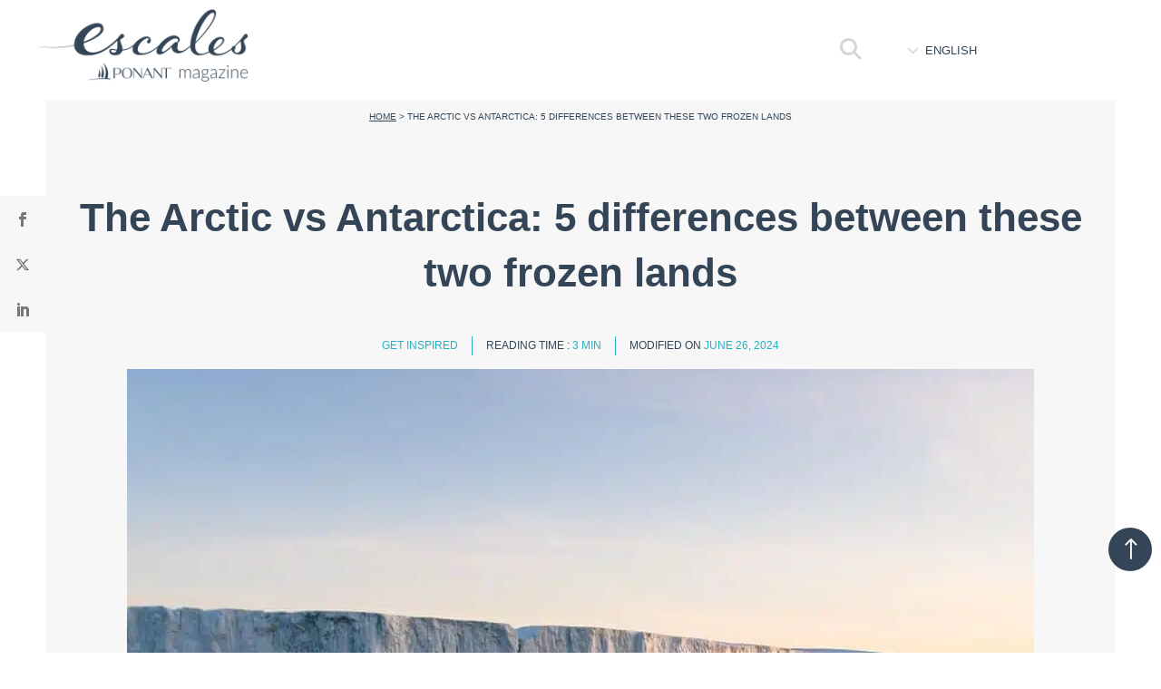

--- FILE ---
content_type: text/html; charset=UTF-8
request_url: https://escales.ponant.com/en/the-arctic-vs-antarctica-differences/
body_size: 46425
content:
<!DOCTYPE html>
<html lang="en-GB">
<head><meta charset="UTF-8" /><script>if(navigator.userAgent.match(/MSIE|Internet Explorer/i)||navigator.userAgent.match(/Trident\/7\..*?rv:11/i)){var href=document.location.href;if(!href.match(/[?&]nowprocket/)){if(href.indexOf("?")==-1){if(href.indexOf("#")==-1){document.location.href=href+"?nowprocket=1"}else{document.location.href=href.replace("#","?nowprocket=1#")}}else{if(href.indexOf("#")==-1){document.location.href=href+"&nowprocket=1"}else{document.location.href=href.replace("#","&nowprocket=1#")}}}}</script><script>(()=>{class RocketLazyLoadScripts{constructor(){this.v="2.0.4",this.userEvents=["keydown","keyup","mousedown","mouseup","mousemove","mouseover","mouseout","touchmove","touchstart","touchend","touchcancel","wheel","click","dblclick","input"],this.attributeEvents=["onblur","onclick","oncontextmenu","ondblclick","onfocus","onmousedown","onmouseenter","onmouseleave","onmousemove","onmouseout","onmouseover","onmouseup","onmousewheel","onscroll","onsubmit"]}async t(){this.i(),this.o(),/iP(ad|hone)/.test(navigator.userAgent)&&this.h(),this.u(),this.l(this),this.m(),this.k(this),this.p(this),this._(),await Promise.all([this.R(),this.L()]),this.lastBreath=Date.now(),this.S(this),this.P(),this.D(),this.O(),this.M(),await this.C(this.delayedScripts.normal),await this.C(this.delayedScripts.defer),await this.C(this.delayedScripts.async),await this.T(),await this.F(),await this.j(),await this.A(),window.dispatchEvent(new Event("rocket-allScriptsLoaded")),this.everythingLoaded=!0,this.lastTouchEnd&&await new Promise(t=>setTimeout(t,500-Date.now()+this.lastTouchEnd)),this.I(),this.H(),this.U(),this.W()}i(){this.CSPIssue=sessionStorage.getItem("rocketCSPIssue"),document.addEventListener("securitypolicyviolation",t=>{this.CSPIssue||"script-src-elem"!==t.violatedDirective||"data"!==t.blockedURI||(this.CSPIssue=!0,sessionStorage.setItem("rocketCSPIssue",!0))},{isRocket:!0})}o(){window.addEventListener("pageshow",t=>{this.persisted=t.persisted,this.realWindowLoadedFired=!0},{isRocket:!0}),window.addEventListener("pagehide",()=>{this.onFirstUserAction=null},{isRocket:!0})}h(){let t;function e(e){t=e}window.addEventListener("touchstart",e,{isRocket:!0}),window.addEventListener("touchend",function i(o){o.changedTouches[0]&&t.changedTouches[0]&&Math.abs(o.changedTouches[0].pageX-t.changedTouches[0].pageX)<10&&Math.abs(o.changedTouches[0].pageY-t.changedTouches[0].pageY)<10&&o.timeStamp-t.timeStamp<200&&(window.removeEventListener("touchstart",e,{isRocket:!0}),window.removeEventListener("touchend",i,{isRocket:!0}),"INPUT"===o.target.tagName&&"text"===o.target.type||(o.target.dispatchEvent(new TouchEvent("touchend",{target:o.target,bubbles:!0})),o.target.dispatchEvent(new MouseEvent("mouseover",{target:o.target,bubbles:!0})),o.target.dispatchEvent(new PointerEvent("click",{target:o.target,bubbles:!0,cancelable:!0,detail:1,clientX:o.changedTouches[0].clientX,clientY:o.changedTouches[0].clientY})),event.preventDefault()))},{isRocket:!0})}q(t){this.userActionTriggered||("mousemove"!==t.type||this.firstMousemoveIgnored?"keyup"===t.type||"mouseover"===t.type||"mouseout"===t.type||(this.userActionTriggered=!0,this.onFirstUserAction&&this.onFirstUserAction()):this.firstMousemoveIgnored=!0),"click"===t.type&&t.preventDefault(),t.stopPropagation(),t.stopImmediatePropagation(),"touchstart"===this.lastEvent&&"touchend"===t.type&&(this.lastTouchEnd=Date.now()),"click"===t.type&&(this.lastTouchEnd=0),this.lastEvent=t.type,t.composedPath&&t.composedPath()[0].getRootNode()instanceof ShadowRoot&&(t.rocketTarget=t.composedPath()[0]),this.savedUserEvents.push(t)}u(){this.savedUserEvents=[],this.userEventHandler=this.q.bind(this),this.userEvents.forEach(t=>window.addEventListener(t,this.userEventHandler,{passive:!1,isRocket:!0})),document.addEventListener("visibilitychange",this.userEventHandler,{isRocket:!0})}U(){this.userEvents.forEach(t=>window.removeEventListener(t,this.userEventHandler,{passive:!1,isRocket:!0})),document.removeEventListener("visibilitychange",this.userEventHandler,{isRocket:!0}),this.savedUserEvents.forEach(t=>{(t.rocketTarget||t.target).dispatchEvent(new window[t.constructor.name](t.type,t))})}m(){const t="return false",e=Array.from(this.attributeEvents,t=>"data-rocket-"+t),i="["+this.attributeEvents.join("],[")+"]",o="[data-rocket-"+this.attributeEvents.join("],[data-rocket-")+"]",s=(e,i,o)=>{o&&o!==t&&(e.setAttribute("data-rocket-"+i,o),e["rocket"+i]=new Function("event",o),e.setAttribute(i,t))};new MutationObserver(t=>{for(const n of t)"attributes"===n.type&&(n.attributeName.startsWith("data-rocket-")||this.everythingLoaded?n.attributeName.startsWith("data-rocket-")&&this.everythingLoaded&&this.N(n.target,n.attributeName.substring(12)):s(n.target,n.attributeName,n.target.getAttribute(n.attributeName))),"childList"===n.type&&n.addedNodes.forEach(t=>{if(t.nodeType===Node.ELEMENT_NODE)if(this.everythingLoaded)for(const i of[t,...t.querySelectorAll(o)])for(const t of i.getAttributeNames())e.includes(t)&&this.N(i,t.substring(12));else for(const e of[t,...t.querySelectorAll(i)])for(const t of e.getAttributeNames())this.attributeEvents.includes(t)&&s(e,t,e.getAttribute(t))})}).observe(document,{subtree:!0,childList:!0,attributeFilter:[...this.attributeEvents,...e]})}I(){this.attributeEvents.forEach(t=>{document.querySelectorAll("[data-rocket-"+t+"]").forEach(e=>{this.N(e,t)})})}N(t,e){const i=t.getAttribute("data-rocket-"+e);i&&(t.setAttribute(e,i),t.removeAttribute("data-rocket-"+e))}k(t){Object.defineProperty(HTMLElement.prototype,"onclick",{get(){return this.rocketonclick||null},set(e){this.rocketonclick=e,this.setAttribute(t.everythingLoaded?"onclick":"data-rocket-onclick","this.rocketonclick(event)")}})}S(t){function e(e,i){let o=e[i];e[i]=null,Object.defineProperty(e,i,{get:()=>o,set(s){t.everythingLoaded?o=s:e["rocket"+i]=o=s}})}e(document,"onreadystatechange"),e(window,"onload"),e(window,"onpageshow");try{Object.defineProperty(document,"readyState",{get:()=>t.rocketReadyState,set(e){t.rocketReadyState=e},configurable:!0}),document.readyState="loading"}catch(t){console.log("WPRocket DJE readyState conflict, bypassing")}}l(t){this.originalAddEventListener=EventTarget.prototype.addEventListener,this.originalRemoveEventListener=EventTarget.prototype.removeEventListener,this.savedEventListeners=[],EventTarget.prototype.addEventListener=function(e,i,o){o&&o.isRocket||!t.B(e,this)&&!t.userEvents.includes(e)||t.B(e,this)&&!t.userActionTriggered||e.startsWith("rocket-")||t.everythingLoaded?t.originalAddEventListener.call(this,e,i,o):(t.savedEventListeners.push({target:this,remove:!1,type:e,func:i,options:o}),"mouseenter"!==e&&"mouseleave"!==e||t.originalAddEventListener.call(this,e,t.savedUserEvents.push,o))},EventTarget.prototype.removeEventListener=function(e,i,o){o&&o.isRocket||!t.B(e,this)&&!t.userEvents.includes(e)||t.B(e,this)&&!t.userActionTriggered||e.startsWith("rocket-")||t.everythingLoaded?t.originalRemoveEventListener.call(this,e,i,o):t.savedEventListeners.push({target:this,remove:!0,type:e,func:i,options:o})}}J(t,e){this.savedEventListeners=this.savedEventListeners.filter(i=>{let o=i.type,s=i.target||window;return e!==o||t!==s||(this.B(o,s)&&(i.type="rocket-"+o),this.$(i),!1)})}H(){EventTarget.prototype.addEventListener=this.originalAddEventListener,EventTarget.prototype.removeEventListener=this.originalRemoveEventListener,this.savedEventListeners.forEach(t=>this.$(t))}$(t){t.remove?this.originalRemoveEventListener.call(t.target,t.type,t.func,t.options):this.originalAddEventListener.call(t.target,t.type,t.func,t.options)}p(t){let e;function i(e){return t.everythingLoaded?e:e.split(" ").map(t=>"load"===t||t.startsWith("load.")?"rocket-jquery-load":t).join(" ")}function o(o){function s(e){const s=o.fn[e];o.fn[e]=o.fn.init.prototype[e]=function(){return this[0]===window&&t.userActionTriggered&&("string"==typeof arguments[0]||arguments[0]instanceof String?arguments[0]=i(arguments[0]):"object"==typeof arguments[0]&&Object.keys(arguments[0]).forEach(t=>{const e=arguments[0][t];delete arguments[0][t],arguments[0][i(t)]=e})),s.apply(this,arguments),this}}if(o&&o.fn&&!t.allJQueries.includes(o)){const e={DOMContentLoaded:[],"rocket-DOMContentLoaded":[]};for(const t in e)document.addEventListener(t,()=>{e[t].forEach(t=>t())},{isRocket:!0});o.fn.ready=o.fn.init.prototype.ready=function(i){function s(){parseInt(o.fn.jquery)>2?setTimeout(()=>i.bind(document)(o)):i.bind(document)(o)}return"function"==typeof i&&(t.realDomReadyFired?!t.userActionTriggered||t.fauxDomReadyFired?s():e["rocket-DOMContentLoaded"].push(s):e.DOMContentLoaded.push(s)),o([])},s("on"),s("one"),s("off"),t.allJQueries.push(o)}e=o}t.allJQueries=[],o(window.jQuery),Object.defineProperty(window,"jQuery",{get:()=>e,set(t){o(t)}})}P(){const t=new Map;document.write=document.writeln=function(e){const i=document.currentScript,o=document.createRange(),s=i.parentElement;let n=t.get(i);void 0===n&&(n=i.nextSibling,t.set(i,n));const c=document.createDocumentFragment();o.setStart(c,0),c.appendChild(o.createContextualFragment(e)),s.insertBefore(c,n)}}async R(){return new Promise(t=>{this.userActionTriggered?t():this.onFirstUserAction=t})}async L(){return new Promise(t=>{document.addEventListener("DOMContentLoaded",()=>{this.realDomReadyFired=!0,t()},{isRocket:!0})})}async j(){return this.realWindowLoadedFired?Promise.resolve():new Promise(t=>{window.addEventListener("load",t,{isRocket:!0})})}M(){this.pendingScripts=[];this.scriptsMutationObserver=new MutationObserver(t=>{for(const e of t)e.addedNodes.forEach(t=>{"SCRIPT"!==t.tagName||t.noModule||t.isWPRocket||this.pendingScripts.push({script:t,promise:new Promise(e=>{const i=()=>{const i=this.pendingScripts.findIndex(e=>e.script===t);i>=0&&this.pendingScripts.splice(i,1),e()};t.addEventListener("load",i,{isRocket:!0}),t.addEventListener("error",i,{isRocket:!0}),setTimeout(i,1e3)})})})}),this.scriptsMutationObserver.observe(document,{childList:!0,subtree:!0})}async F(){await this.X(),this.pendingScripts.length?(await this.pendingScripts[0].promise,await this.F()):this.scriptsMutationObserver.disconnect()}D(){this.delayedScripts={normal:[],async:[],defer:[]},document.querySelectorAll("script[type$=rocketlazyloadscript]").forEach(t=>{t.hasAttribute("data-rocket-src")?t.hasAttribute("async")&&!1!==t.async?this.delayedScripts.async.push(t):t.hasAttribute("defer")&&!1!==t.defer||"module"===t.getAttribute("data-rocket-type")?this.delayedScripts.defer.push(t):this.delayedScripts.normal.push(t):this.delayedScripts.normal.push(t)})}async _(){await this.L();let t=[];document.querySelectorAll("script[type$=rocketlazyloadscript][data-rocket-src]").forEach(e=>{let i=e.getAttribute("data-rocket-src");if(i&&!i.startsWith("data:")){i.startsWith("//")&&(i=location.protocol+i);try{const o=new URL(i).origin;o!==location.origin&&t.push({src:o,crossOrigin:e.crossOrigin||"module"===e.getAttribute("data-rocket-type")})}catch(t){}}}),t=[...new Map(t.map(t=>[JSON.stringify(t),t])).values()],this.Y(t,"preconnect")}async G(t){if(await this.K(),!0!==t.noModule||!("noModule"in HTMLScriptElement.prototype))return new Promise(e=>{let i;function o(){(i||t).setAttribute("data-rocket-status","executed"),e()}try{if(navigator.userAgent.includes("Firefox/")||""===navigator.vendor||this.CSPIssue)i=document.createElement("script"),[...t.attributes].forEach(t=>{let e=t.nodeName;"type"!==e&&("data-rocket-type"===e&&(e="type"),"data-rocket-src"===e&&(e="src"),i.setAttribute(e,t.nodeValue))}),t.text&&(i.text=t.text),t.nonce&&(i.nonce=t.nonce),i.hasAttribute("src")?(i.addEventListener("load",o,{isRocket:!0}),i.addEventListener("error",()=>{i.setAttribute("data-rocket-status","failed-network"),e()},{isRocket:!0}),setTimeout(()=>{i.isConnected||e()},1)):(i.text=t.text,o()),i.isWPRocket=!0,t.parentNode.replaceChild(i,t);else{const i=t.getAttribute("data-rocket-type"),s=t.getAttribute("data-rocket-src");i?(t.type=i,t.removeAttribute("data-rocket-type")):t.removeAttribute("type"),t.addEventListener("load",o,{isRocket:!0}),t.addEventListener("error",i=>{this.CSPIssue&&i.target.src.startsWith("data:")?(console.log("WPRocket: CSP fallback activated"),t.removeAttribute("src"),this.G(t).then(e)):(t.setAttribute("data-rocket-status","failed-network"),e())},{isRocket:!0}),s?(t.fetchPriority="high",t.removeAttribute("data-rocket-src"),t.src=s):t.src="data:text/javascript;base64,"+window.btoa(unescape(encodeURIComponent(t.text)))}}catch(i){t.setAttribute("data-rocket-status","failed-transform"),e()}});t.setAttribute("data-rocket-status","skipped")}async C(t){const e=t.shift();return e?(e.isConnected&&await this.G(e),this.C(t)):Promise.resolve()}O(){this.Y([...this.delayedScripts.normal,...this.delayedScripts.defer,...this.delayedScripts.async],"preload")}Y(t,e){this.trash=this.trash||[];let i=!0;var o=document.createDocumentFragment();t.forEach(t=>{const s=t.getAttribute&&t.getAttribute("data-rocket-src")||t.src;if(s&&!s.startsWith("data:")){const n=document.createElement("link");n.href=s,n.rel=e,"preconnect"!==e&&(n.as="script",n.fetchPriority=i?"high":"low"),t.getAttribute&&"module"===t.getAttribute("data-rocket-type")&&(n.crossOrigin=!0),t.crossOrigin&&(n.crossOrigin=t.crossOrigin),t.integrity&&(n.integrity=t.integrity),t.nonce&&(n.nonce=t.nonce),o.appendChild(n),this.trash.push(n),i=!1}}),document.head.appendChild(o)}W(){this.trash.forEach(t=>t.remove())}async T(){try{document.readyState="interactive"}catch(t){}this.fauxDomReadyFired=!0;try{await this.K(),this.J(document,"readystatechange"),document.dispatchEvent(new Event("rocket-readystatechange")),await this.K(),document.rocketonreadystatechange&&document.rocketonreadystatechange(),await this.K(),this.J(document,"DOMContentLoaded"),document.dispatchEvent(new Event("rocket-DOMContentLoaded")),await this.K(),this.J(window,"DOMContentLoaded"),window.dispatchEvent(new Event("rocket-DOMContentLoaded"))}catch(t){console.error(t)}}async A(){try{document.readyState="complete"}catch(t){}try{await this.K(),this.J(document,"readystatechange"),document.dispatchEvent(new Event("rocket-readystatechange")),await this.K(),document.rocketonreadystatechange&&document.rocketonreadystatechange(),await this.K(),this.J(window,"load"),window.dispatchEvent(new Event("rocket-load")),await this.K(),window.rocketonload&&window.rocketonload(),await this.K(),this.allJQueries.forEach(t=>t(window).trigger("rocket-jquery-load")),await this.K(),this.J(window,"pageshow");const t=new Event("rocket-pageshow");t.persisted=this.persisted,window.dispatchEvent(t),await this.K(),window.rocketonpageshow&&window.rocketonpageshow({persisted:this.persisted})}catch(t){console.error(t)}}async K(){Date.now()-this.lastBreath>45&&(await this.X(),this.lastBreath=Date.now())}async X(){return document.hidden?new Promise(t=>setTimeout(t)):new Promise(t=>requestAnimationFrame(t))}B(t,e){return e===document&&"readystatechange"===t||(e===document&&"DOMContentLoaded"===t||(e===window&&"DOMContentLoaded"===t||(e===window&&"load"===t||e===window&&"pageshow"===t)))}static run(){(new RocketLazyLoadScripts).t()}}RocketLazyLoadScripts.run()})();</script>
	
<meta http-equiv="X-UA-Compatible" content="IE=edge">
	<link rel="pingback" href="" />

	<script type="rocketlazyloadscript" data-rocket-type="text/javascript">
		document.documentElement.className = 'js';
	</script>
	
	<meta name='robots' content='index, follow, max-image-preview:large, max-snippet:-1, max-video-preview:-1' />
<link rel="alternate" hreflang="fr" href="https://escales.ponant.com/differences-arctique-antarctique/" />
<link rel="alternate" hreflang="en" href="https://escales.ponant.com/en/the-arctic-vs-antarctica-differences/" />
<link rel="alternate" hreflang="us" href="https://escales.ponant.com/us/the-arctic-vs-antarctica-differences/" />
<link rel="alternate" hreflang="x-default" href="https://escales.ponant.com/differences-arctique-antarctique/" />

	<!-- This site is optimized with the Yoast SEO plugin v26.6 - https://yoast.com/wordpress/plugins/seo/ -->
	<title>The Arctic vs Antarctica: what are the differences between these two frozen lands?</title>
<link data-rocket-prefetch href="https://api.onesignal.com" rel="dns-prefetch">
<link data-rocket-prefetch href="https://targetemsecure.blob.core.windows.net" rel="dns-prefetch">
<link data-rocket-prefetch href="https://www.googletagmanager.com" rel="dns-prefetch">
<link data-rocket-prefetch href="https://sdk.privacy-center.org" rel="dns-prefetch">
<link data-rocket-prefetch href="https://aebc975c.delivery.rocketcdn.me" rel="dns-prefetch">
<link data-rocket-prefetch href="https://cdn.onesignal.com" rel="dns-prefetch"><link rel="preload" data-rocket-preload as="image" href="https://aebc975c.delivery.rocketcdn.me/wp-content/uploads/2021/01/DSC_7091_img1000x645.jpg" fetchpriority="high">
	<meta name="description" content="Almost 20,000 kilometres (12,430 miles) separate the Arctic from Antarctica, two &quot;ends of the world&quot; located on antipodes. Although these two regions of the North and South Poles (almost) don’t resemble each other, they present their visitors with dazzling natural spectacles." />
	<link rel="canonical" href="https://escales.ponant.com/en/the-arctic-vs-antarctica-differences/" />
	<meta property="og:locale" content="en_GB" />
	<meta property="og:type" content="article" />
	<meta property="og:title" content="The Arctic vs Antarctica: what are the differences between these two frozen lands?" />
	<meta property="og:description" content="Almost 20,000 kilometres (12,430 miles) separate the Arctic from Antarctica, two &quot;ends of the world&quot; located on antipodes. Although these two regions of the North and South Poles (almost) don’t resemble each other, they present their visitors with dazzling natural spectacles." />
	<meta property="og:url" content="https://escales.ponant.com/en/the-arctic-vs-antarctica-differences/" />
	<meta property="og:site_name" content="Magazine de voyage Escales : interviews, inspirations et conseils | Magazine PONANT" />
	<meta property="article:publisher" content="https://www.facebook.com/ponant" />
	<meta property="article:published_time" content="2021-01-15T15:23:30+00:00" />
	<meta property="article:modified_time" content="2024-06-26T08:53:17+00:00" />
	<meta property="og:image" content="https://aebc975c.delivery.rocketcdn.me/wp-content/uploads/2021/01/differences-arctique-antarctique-banner2_img1000x645.jpg" />
	<meta property="og:image:width" content="1000" />
	<meta property="og:image:height" content="645" />
	<meta property="og:image:type" content="image/jpeg" />
	<meta name="author" content="Rosanna Bleuebuzz" />
	<meta name="twitter:card" content="summary_large_image" />
	<meta name="twitter:creator" content="@Cie_ponant" />
	<meta name="twitter:site" content="@Cie_ponant" />
	<!-- / Yoast SEO plugin. -->


<link rel='dns-prefetch' href='//unpkg.com' />
<link rel='dns-prefetch' href='//cdnjs.cloudflare.com' />

<link rel="alternate" type="application/rss+xml" title="Magazine de voyage Escales : interviews, inspirations et conseils | Magazine PONANT &raquo; Feed" href="https://escales.ponant.com/en/feed/" />
<link rel="alternate" type="application/rss+xml" title="Magazine de voyage Escales : interviews, inspirations et conseils | Magazine PONANT &raquo; Comments Feed" href="https://escales.ponant.com/en/comments/feed/" />
<meta content="Escales v.1.0" name="generator"/><link data-minify="1" rel='stylesheet' id='your-swiper-css-slug-css' href='https://aebc975c.delivery.rocketcdn.me/wp-content/cache/min/1/swiper@7/swiper-bundle.min.css?ver=1768299379' type='text/css' media='all' />
<link rel='stylesheet' id='sbi_styles-css' href='https://aebc975c.delivery.rocketcdn.me/wp-content/cache/background-css/1/aebc975c.delivery.rocketcdn.me/wp-content/plugins/instagram-feed-pro/css/sbi-styles.min.css?ver=6.8.1&wpr_t=1768757934' type='text/css' media='all' />
<style id='wp-emoji-styles-inline-css' type='text/css'>

	img.wp-smiley, img.emoji {
		display: inline !important;
		border: none !important;
		box-shadow: none !important;
		height: 1em !important;
		width: 1em !important;
		margin: 0 0.07em !important;
		vertical-align: -0.1em !important;
		background: none !important;
		padding: 0 !important;
	}
</style>
<style id='wp-block-library-theme-inline-css' type='text/css'>
.wp-block-audio :where(figcaption){color:#555;font-size:13px;text-align:center}.is-dark-theme .wp-block-audio :where(figcaption){color:#ffffffa6}.wp-block-audio{margin:0 0 1em}.wp-block-code{border:1px solid #ccc;border-radius:4px;font-family:Menlo,Consolas,monaco,monospace;padding:.8em 1em}.wp-block-embed :where(figcaption){color:#555;font-size:13px;text-align:center}.is-dark-theme .wp-block-embed :where(figcaption){color:#ffffffa6}.wp-block-embed{margin:0 0 1em}.blocks-gallery-caption{color:#555;font-size:13px;text-align:center}.is-dark-theme .blocks-gallery-caption{color:#ffffffa6}:root :where(.wp-block-image figcaption){color:#555;font-size:13px;text-align:center}.is-dark-theme :root :where(.wp-block-image figcaption){color:#ffffffa6}.wp-block-image{margin:0 0 1em}.wp-block-pullquote{border-bottom:4px solid;border-top:4px solid;color:currentColor;margin-bottom:1.75em}.wp-block-pullquote cite,.wp-block-pullquote footer,.wp-block-pullquote__citation{color:currentColor;font-size:.8125em;font-style:normal;text-transform:uppercase}.wp-block-quote{border-left:.25em solid;margin:0 0 1.75em;padding-left:1em}.wp-block-quote cite,.wp-block-quote footer{color:currentColor;font-size:.8125em;font-style:normal;position:relative}.wp-block-quote:where(.has-text-align-right){border-left:none;border-right:.25em solid;padding-left:0;padding-right:1em}.wp-block-quote:where(.has-text-align-center){border:none;padding-left:0}.wp-block-quote.is-large,.wp-block-quote.is-style-large,.wp-block-quote:where(.is-style-plain){border:none}.wp-block-search .wp-block-search__label{font-weight:700}.wp-block-search__button{border:1px solid #ccc;padding:.375em .625em}:where(.wp-block-group.has-background){padding:1.25em 2.375em}.wp-block-separator.has-css-opacity{opacity:.4}.wp-block-separator{border:none;border-bottom:2px solid;margin-left:auto;margin-right:auto}.wp-block-separator.has-alpha-channel-opacity{opacity:1}.wp-block-separator:not(.is-style-wide):not(.is-style-dots){width:100px}.wp-block-separator.has-background:not(.is-style-dots){border-bottom:none;height:1px}.wp-block-separator.has-background:not(.is-style-wide):not(.is-style-dots){height:2px}.wp-block-table{margin:0 0 1em}.wp-block-table td,.wp-block-table th{word-break:normal}.wp-block-table :where(figcaption){color:#555;font-size:13px;text-align:center}.is-dark-theme .wp-block-table :where(figcaption){color:#ffffffa6}.wp-block-video :where(figcaption){color:#555;font-size:13px;text-align:center}.is-dark-theme .wp-block-video :where(figcaption){color:#ffffffa6}.wp-block-video{margin:0 0 1em}:root :where(.wp-block-template-part.has-background){margin-bottom:0;margin-top:0;padding:1.25em 2.375em}
</style>
<link rel='stylesheet' id='wp-components-css' href='https://aebc975c.delivery.rocketcdn.me/wp-includes/css/dist/components/style.min.css?ver=b74152' type='text/css' media='all' />
<link rel='stylesheet' id='wp-preferences-css' href='https://aebc975c.delivery.rocketcdn.me/wp-includes/css/dist/preferences/style.min.css?ver=b74152' type='text/css' media='all' />
<link rel='stylesheet' id='wp-block-editor-css' href='https://aebc975c.delivery.rocketcdn.me/wp-includes/css/dist/block-editor/style.min.css?ver=b74152' type='text/css' media='all' />
<link data-minify="1" rel='stylesheet' id='popup-maker-block-library-style-css' href='https://aebc975c.delivery.rocketcdn.me/wp-content/cache/min/1/wp-content/plugins/popup-maker/dist/packages/block-library-style.css?ver=1768299379' type='text/css' media='all' />
<style id='global-styles-inline-css' type='text/css'>
:root{--wp--preset--aspect-ratio--square: 1;--wp--preset--aspect-ratio--4-3: 4/3;--wp--preset--aspect-ratio--3-4: 3/4;--wp--preset--aspect-ratio--3-2: 3/2;--wp--preset--aspect-ratio--2-3: 2/3;--wp--preset--aspect-ratio--16-9: 16/9;--wp--preset--aspect-ratio--9-16: 9/16;--wp--preset--color--black: #000000;--wp--preset--color--cyan-bluish-gray: #abb8c3;--wp--preset--color--white: #ffffff;--wp--preset--color--pale-pink: #f78da7;--wp--preset--color--vivid-red: #cf2e2e;--wp--preset--color--luminous-vivid-orange: #ff6900;--wp--preset--color--luminous-vivid-amber: #fcb900;--wp--preset--color--light-green-cyan: #7bdcb5;--wp--preset--color--vivid-green-cyan: #00d084;--wp--preset--color--pale-cyan-blue: #8ed1fc;--wp--preset--color--vivid-cyan-blue: #0693e3;--wp--preset--color--vivid-purple: #9b51e0;--wp--preset--gradient--vivid-cyan-blue-to-vivid-purple: linear-gradient(135deg,rgba(6,147,227,1) 0%,rgb(155,81,224) 100%);--wp--preset--gradient--light-green-cyan-to-vivid-green-cyan: linear-gradient(135deg,rgb(122,220,180) 0%,rgb(0,208,130) 100%);--wp--preset--gradient--luminous-vivid-amber-to-luminous-vivid-orange: linear-gradient(135deg,rgba(252,185,0,1) 0%,rgba(255,105,0,1) 100%);--wp--preset--gradient--luminous-vivid-orange-to-vivid-red: linear-gradient(135deg,rgba(255,105,0,1) 0%,rgb(207,46,46) 100%);--wp--preset--gradient--very-light-gray-to-cyan-bluish-gray: linear-gradient(135deg,rgb(238,238,238) 0%,rgb(169,184,195) 100%);--wp--preset--gradient--cool-to-warm-spectrum: linear-gradient(135deg,rgb(74,234,220) 0%,rgb(151,120,209) 20%,rgb(207,42,186) 40%,rgb(238,44,130) 60%,rgb(251,105,98) 80%,rgb(254,248,76) 100%);--wp--preset--gradient--blush-light-purple: linear-gradient(135deg,rgb(255,206,236) 0%,rgb(152,150,240) 100%);--wp--preset--gradient--blush-bordeaux: linear-gradient(135deg,rgb(254,205,165) 0%,rgb(254,45,45) 50%,rgb(107,0,62) 100%);--wp--preset--gradient--luminous-dusk: linear-gradient(135deg,rgb(255,203,112) 0%,rgb(199,81,192) 50%,rgb(65,88,208) 100%);--wp--preset--gradient--pale-ocean: linear-gradient(135deg,rgb(255,245,203) 0%,rgb(182,227,212) 50%,rgb(51,167,181) 100%);--wp--preset--gradient--electric-grass: linear-gradient(135deg,rgb(202,248,128) 0%,rgb(113,206,126) 100%);--wp--preset--gradient--midnight: linear-gradient(135deg,rgb(2,3,129) 0%,rgb(40,116,252) 100%);--wp--preset--font-size--small: 13px;--wp--preset--font-size--medium: 20px;--wp--preset--font-size--large: 36px;--wp--preset--font-size--x-large: 42px;--wp--preset--spacing--20: 0.44rem;--wp--preset--spacing--30: 0.67rem;--wp--preset--spacing--40: 1rem;--wp--preset--spacing--50: 1.5rem;--wp--preset--spacing--60: 2.25rem;--wp--preset--spacing--70: 3.38rem;--wp--preset--spacing--80: 5.06rem;--wp--preset--shadow--natural: 6px 6px 9px rgba(0, 0, 0, 0.2);--wp--preset--shadow--deep: 12px 12px 50px rgba(0, 0, 0, 0.4);--wp--preset--shadow--sharp: 6px 6px 0px rgba(0, 0, 0, 0.2);--wp--preset--shadow--outlined: 6px 6px 0px -3px rgba(255, 255, 255, 1), 6px 6px rgba(0, 0, 0, 1);--wp--preset--shadow--crisp: 6px 6px 0px rgba(0, 0, 0, 1);}:root { --wp--style--global--content-size: 823px;--wp--style--global--wide-size: 1080px; }:where(body) { margin: 0; }.wp-site-blocks > .alignleft { float: left; margin-right: 2em; }.wp-site-blocks > .alignright { float: right; margin-left: 2em; }.wp-site-blocks > .aligncenter { justify-content: center; margin-left: auto; margin-right: auto; }:where(.is-layout-flex){gap: 0.5em;}:where(.is-layout-grid){gap: 0.5em;}.is-layout-flow > .alignleft{float: left;margin-inline-start: 0;margin-inline-end: 2em;}.is-layout-flow > .alignright{float: right;margin-inline-start: 2em;margin-inline-end: 0;}.is-layout-flow > .aligncenter{margin-left: auto !important;margin-right: auto !important;}.is-layout-constrained > .alignleft{float: left;margin-inline-start: 0;margin-inline-end: 2em;}.is-layout-constrained > .alignright{float: right;margin-inline-start: 2em;margin-inline-end: 0;}.is-layout-constrained > .aligncenter{margin-left: auto !important;margin-right: auto !important;}.is-layout-constrained > :where(:not(.alignleft):not(.alignright):not(.alignfull)){max-width: var(--wp--style--global--content-size);margin-left: auto !important;margin-right: auto !important;}.is-layout-constrained > .alignwide{max-width: var(--wp--style--global--wide-size);}body .is-layout-flex{display: flex;}.is-layout-flex{flex-wrap: wrap;align-items: center;}.is-layout-flex > :is(*, div){margin: 0;}body .is-layout-grid{display: grid;}.is-layout-grid > :is(*, div){margin: 0;}body{padding-top: 0px;padding-right: 0px;padding-bottom: 0px;padding-left: 0px;}:root :where(.wp-element-button, .wp-block-button__link){background-color: #32373c;border-width: 0;color: #fff;font-family: inherit;font-size: inherit;line-height: inherit;padding: calc(0.667em + 2px) calc(1.333em + 2px);text-decoration: none;}.has-black-color{color: var(--wp--preset--color--black) !important;}.has-cyan-bluish-gray-color{color: var(--wp--preset--color--cyan-bluish-gray) !important;}.has-white-color{color: var(--wp--preset--color--white) !important;}.has-pale-pink-color{color: var(--wp--preset--color--pale-pink) !important;}.has-vivid-red-color{color: var(--wp--preset--color--vivid-red) !important;}.has-luminous-vivid-orange-color{color: var(--wp--preset--color--luminous-vivid-orange) !important;}.has-luminous-vivid-amber-color{color: var(--wp--preset--color--luminous-vivid-amber) !important;}.has-light-green-cyan-color{color: var(--wp--preset--color--light-green-cyan) !important;}.has-vivid-green-cyan-color{color: var(--wp--preset--color--vivid-green-cyan) !important;}.has-pale-cyan-blue-color{color: var(--wp--preset--color--pale-cyan-blue) !important;}.has-vivid-cyan-blue-color{color: var(--wp--preset--color--vivid-cyan-blue) !important;}.has-vivid-purple-color{color: var(--wp--preset--color--vivid-purple) !important;}.has-black-background-color{background-color: var(--wp--preset--color--black) !important;}.has-cyan-bluish-gray-background-color{background-color: var(--wp--preset--color--cyan-bluish-gray) !important;}.has-white-background-color{background-color: var(--wp--preset--color--white) !important;}.has-pale-pink-background-color{background-color: var(--wp--preset--color--pale-pink) !important;}.has-vivid-red-background-color{background-color: var(--wp--preset--color--vivid-red) !important;}.has-luminous-vivid-orange-background-color{background-color: var(--wp--preset--color--luminous-vivid-orange) !important;}.has-luminous-vivid-amber-background-color{background-color: var(--wp--preset--color--luminous-vivid-amber) !important;}.has-light-green-cyan-background-color{background-color: var(--wp--preset--color--light-green-cyan) !important;}.has-vivid-green-cyan-background-color{background-color: var(--wp--preset--color--vivid-green-cyan) !important;}.has-pale-cyan-blue-background-color{background-color: var(--wp--preset--color--pale-cyan-blue) !important;}.has-vivid-cyan-blue-background-color{background-color: var(--wp--preset--color--vivid-cyan-blue) !important;}.has-vivid-purple-background-color{background-color: var(--wp--preset--color--vivid-purple) !important;}.has-black-border-color{border-color: var(--wp--preset--color--black) !important;}.has-cyan-bluish-gray-border-color{border-color: var(--wp--preset--color--cyan-bluish-gray) !important;}.has-white-border-color{border-color: var(--wp--preset--color--white) !important;}.has-pale-pink-border-color{border-color: var(--wp--preset--color--pale-pink) !important;}.has-vivid-red-border-color{border-color: var(--wp--preset--color--vivid-red) !important;}.has-luminous-vivid-orange-border-color{border-color: var(--wp--preset--color--luminous-vivid-orange) !important;}.has-luminous-vivid-amber-border-color{border-color: var(--wp--preset--color--luminous-vivid-amber) !important;}.has-light-green-cyan-border-color{border-color: var(--wp--preset--color--light-green-cyan) !important;}.has-vivid-green-cyan-border-color{border-color: var(--wp--preset--color--vivid-green-cyan) !important;}.has-pale-cyan-blue-border-color{border-color: var(--wp--preset--color--pale-cyan-blue) !important;}.has-vivid-cyan-blue-border-color{border-color: var(--wp--preset--color--vivid-cyan-blue) !important;}.has-vivid-purple-border-color{border-color: var(--wp--preset--color--vivid-purple) !important;}.has-vivid-cyan-blue-to-vivid-purple-gradient-background{background: var(--wp--preset--gradient--vivid-cyan-blue-to-vivid-purple) !important;}.has-light-green-cyan-to-vivid-green-cyan-gradient-background{background: var(--wp--preset--gradient--light-green-cyan-to-vivid-green-cyan) !important;}.has-luminous-vivid-amber-to-luminous-vivid-orange-gradient-background{background: var(--wp--preset--gradient--luminous-vivid-amber-to-luminous-vivid-orange) !important;}.has-luminous-vivid-orange-to-vivid-red-gradient-background{background: var(--wp--preset--gradient--luminous-vivid-orange-to-vivid-red) !important;}.has-very-light-gray-to-cyan-bluish-gray-gradient-background{background: var(--wp--preset--gradient--very-light-gray-to-cyan-bluish-gray) !important;}.has-cool-to-warm-spectrum-gradient-background{background: var(--wp--preset--gradient--cool-to-warm-spectrum) !important;}.has-blush-light-purple-gradient-background{background: var(--wp--preset--gradient--blush-light-purple) !important;}.has-blush-bordeaux-gradient-background{background: var(--wp--preset--gradient--blush-bordeaux) !important;}.has-luminous-dusk-gradient-background{background: var(--wp--preset--gradient--luminous-dusk) !important;}.has-pale-ocean-gradient-background{background: var(--wp--preset--gradient--pale-ocean) !important;}.has-electric-grass-gradient-background{background: var(--wp--preset--gradient--electric-grass) !important;}.has-midnight-gradient-background{background: var(--wp--preset--gradient--midnight) !important;}.has-small-font-size{font-size: var(--wp--preset--font-size--small) !important;}.has-medium-font-size{font-size: var(--wp--preset--font-size--medium) !important;}.has-large-font-size{font-size: var(--wp--preset--font-size--large) !important;}.has-x-large-font-size{font-size: var(--wp--preset--font-size--x-large) !important;}
:where(.wp-block-post-template.is-layout-flex){gap: 1.25em;}:where(.wp-block-post-template.is-layout-grid){gap: 1.25em;}
:where(.wp-block-columns.is-layout-flex){gap: 2em;}:where(.wp-block-columns.is-layout-grid){gap: 2em;}
:root :where(.wp-block-pullquote){font-size: 1.5em;line-height: 1.6;}
</style>
<link rel='stylesheet' id='wpml-legacy-dropdown-0-css' href='https://aebc975c.delivery.rocketcdn.me/wp-content/plugins/sitepress-multilingual-cms/templates/language-switchers/legacy-dropdown/style.min.css?ver=1' type='text/css' media='all' />
<link data-minify="1" rel='stylesheet' id='et_monarch-css-css' href='https://aebc975c.delivery.rocketcdn.me/wp-content/cache/min/1/wp-content/plugins/monarch/css/style.css?ver=1768299379' type='text/css' media='all' />
<link data-minify="1" rel='stylesheet' id='slick-css-css' href='https://aebc975c.delivery.rocketcdn.me/wp-content/cache/min/1/ajax/libs/slick-carousel/1.9.0/slick.min.css?ver=1768299379' type='text/css' media='all' />
<link data-minify="1" rel='stylesheet' id='slick-min-css-css' href='https://aebc975c.delivery.rocketcdn.me/wp-content/cache/background-css/1/aebc975c.delivery.rocketcdn.me/wp-content/cache/min/1/ajax/libs/slick-carousel/1.9.0/slick-theme.min.css?ver=1768299379&wpr_t=1768757934' type='text/css' media='all' />
<link rel='stylesheet' id='extension-styles-css' href='https://aebc975c.delivery.rocketcdn.me/wp-content/plugins/schema-and-structured-data-for-wp/modules/divi-builder/styles/style.min.css?ver=1.0.0' type='text/css' media='all' />
<link data-minify="1" rel='stylesheet' id='wp-pagenavi-css' href='https://aebc975c.delivery.rocketcdn.me/wp-content/cache/min/1/wp-content/plugins/wp-pagenavi/pagenavi-css.css?ver=1768299379' type='text/css' media='all' />
<link rel='stylesheet' id='popup-maker-site-css' href='//escales.ponant.com/wp-content/uploads/pum/pum-site-styles.css?generated=1756991702&#038;ver=1.21.5' type='text/css' media='all' />
<link data-minify="1" rel='stylesheet' id='dp-divi-filtergrid-bundle-style-css' href='https://aebc975c.delivery.rocketcdn.me/wp-content/cache/min/1/wp-content/plugins/dp-divi-filtergrid/styles/bundle.css?ver=1768299379' type='text/css' media='all' />
<link data-minify="1" rel='stylesheet' id='divi-style-parent-css' href='https://aebc975c.delivery.rocketcdn.me/wp-content/cache/background-css/1/aebc975c.delivery.rocketcdn.me/wp-content/cache/min/1/wp-content/themes/Divi/style-static.min.css?ver=1768299379&wpr_t=1768757934' type='text/css' media='all' />
<link data-minify="1" rel='stylesheet' id='fontawesome-min-css' href='https://aebc975c.delivery.rocketcdn.me/wp-content/cache/min/1/wp-content/themes/escales/assets/fonts/fontawesome/css/all.min.css?ver=1768299379' type='text/css' media='all' />
<link data-minify="1" rel='stylesheet' id='divi-style-pum-css' href='https://aebc975c.delivery.rocketcdn.me/wp-content/cache/background-css/1/aebc975c.delivery.rocketcdn.me/wp-content/cache/min/1/wp-content/themes/escales/style.css?ver=1768299379&wpr_t=1768757934' type='text/css' media='all' />
<script type="text/javascript" src="https://aebc975c.delivery.rocketcdn.me/wp-includes/js/jquery/jquery.min.js?ver=3.7.1" id="jquery-core-js" data-rocket-defer defer></script>
<script type="text/javascript" src="https://aebc975c.delivery.rocketcdn.me/wp-includes/js/jquery/jquery-migrate.min.js?ver=3.4.1" id="jquery-migrate-js" data-rocket-defer defer></script>
<script type="rocketlazyloadscript" data-rocket-type="text/javascript" data-rocket-src="https://aebc975c.delivery.rocketcdn.me/wp-content/plugins/sitepress-multilingual-cms/templates/language-switchers/legacy-dropdown/script.min.js?ver=1" id="wpml-legacy-dropdown-0-js" data-rocket-defer defer></script>
<script data-minify="1" type="text/javascript" src="https://aebc975c.delivery.rocketcdn.me/wp-content/cache/min/1/wp-content/themes/escales/assets/scripts/lang-script.js?ver=1768299379" id="escales-mob-js" data-rocket-defer defer></script>
<script type="rocketlazyloadscript" data-minify="1" data-rocket-type="text/javascript" data-rocket-src="https://aebc975c.delivery.rocketcdn.me/wp-content/cache/min/1/wp-content/themes/escales/script.js?ver=1768299379" id="escales-js-js" data-rocket-defer defer></script>
<link rel="https://api.w.org/" href="https://escales.ponant.com/en/wp-json/" /><link rel="alternate" title="JSON" type="application/json" href="https://escales.ponant.com/en/wp-json/wp/v2/posts/1850" />
<link rel='shortlink' href='https://escales.ponant.com/en/?p=1850' />
<link rel="alternate" title="oEmbed (JSON)" type="application/json+oembed" href="https://escales.ponant.com/en/wp-json/oembed/1.0/embed?url=https%3A%2F%2Fescales.ponant.com%2Fen%2Fthe-arctic-vs-antarctica-differences%2F" />
<link rel="alternate" title="oEmbed (XML)" type="text/xml+oembed" href="https://escales.ponant.com/en/wp-json/oembed/1.0/embed?url=https%3A%2F%2Fescales.ponant.com%2Fen%2Fthe-arctic-vs-antarctica-differences%2F&#038;format=xml" />
  <script type="rocketlazyloadscript" data-minify="1" data-rocket-src="https://aebc975c.delivery.rocketcdn.me/wp-content/cache/min/1/sdks/web/v16/OneSignalSDK.page.js?ver=1768299379" defer></script>
  <script>
          window.OneSignalDeferred = window.OneSignalDeferred || [];
          OneSignalDeferred.push(async function(OneSignal) {
            await OneSignal.init({
              appId: "4db6294f-4c63-4ff0-bbd1-5f1829322bfa",
              serviceWorkerOverrideForTypical: true,
              path: "https://escales.ponant.com/wp-content/plugins/onesignal-free-web-push-notifications/sdk_files/",
              serviceWorkerParam: { scope: "/wp-content/plugins/onesignal-free-web-push-notifications/sdk_files/push/onesignal/" },
              serviceWorkerPath: "OneSignalSDKWorker.js",
            });
          });

          // Unregister the legacy OneSignal service worker to prevent scope conflicts
          if (navigator.serviceWorker) {
            navigator.serviceWorker.getRegistrations().then((registrations) => {
              // Iterate through all registered service workers
              registrations.forEach((registration) => {
                // Check the script URL to identify the specific service worker
                if (registration.active && registration.active.scriptURL.includes('OneSignalSDKWorker.js.php')) {
                  // Unregister the service worker
                  registration.unregister().then((success) => {
                    if (success) {
                      console.log('OneSignalSW: Successfully unregistered:', registration.active.scriptURL);
                    } else {
                      console.log('OneSignalSW: Failed to unregister:', registration.active.scriptURL);
                    }
                  });
                }
              });
            }).catch((error) => {
              console.error('Error fetching service worker registrations:', error);
            });
        }
        </script>
<style type="text/css" id="et-social-custom-css">
				.et_monarch .et_social_sidebar_networks li, .et_monarch .et_social_mobile li { background: #f7f7f7; } .et_monarch .et_social_sidebar_networks .et_social_icons_container li:hover, .et_monarch .et_social_mobile .et_social_icons_container li:hover { background: #307f90 !important; } .et_social_sidebar_border li { border-color: #307f90 !important; } .et_monarch .et_social_sidebar_networks .et_social_icons_container li i, .et_monarch .et_social_sidebar_networks .et_social_icons_container li .et_social_count, .et_monarch .et_social_mobile .et_social_icons_container li i, .et_monarch .et_social_mobile .et_social_icons_container li .et_social_count { color: #767676; } .et_monarch .et_social_sidebar_networks .et_social_icons_container li:hover i, .et_monarch .et_social_sidebar_networks .et_social_icons_container li:hover .et_social_count, .et_monarch .et_social_mobile .et_social_icons_container li:hover i, .et_monarch .et_social_mobile .et_social_icons_container li:hover .et_social_count { color: #ffffff !important; } .et_monarch .et_social_sidebar_networks{ z-index:99998 } .et_monarch .et_social_sidebar_networks li { width:50px; height: 50px; } .et_monarch .et_social_sidebar_networks a { padding: 18px 0 12px; }
			</style><!-- Related Posts for WP Premium CSS -->
<style type='text/css'>
.rp4wp-related-posts { width:100%; overflow:hidden;}ul.rp4wp-posts-list {width:100%; margin:0 !important; padding:0 !important; list-style:none !important; float:left;}ul.rp4wp-posts-list .rp4wp-col {width:100% !important;margin-bottom:30px !important;list-style:none !important;box-sizing:border-box;overflow:hidden;float:left;}.rp4wp_component_wrapper {width:100% !important;float:left;}.rp4wp_component {width:100% !important;padding:0 0 5% !important;box-sizing:border-box;float:left;overflow:hidden !important;}.rp4wp_component a {border:0 !important;}.rp4wp_component_image a {display:block; height:100% !important;} .rp4wp_component_image img {width:100% !important;height:100% !important;}.rp4wp_component_title a {text-decoration:none !important; font-weight:bold; border:0 !important;}@media (min-width: 768px) {ul.rp4wp-posts-list .rp4wp-col {width:34.333333333333% !important;padding:0 2% !important;}ul.rp4wp-posts-list .rp4wp-col-first {width:32.333333333333% !important;padding-left:0 !important;padding-right:2% !important;}ul.rp4wp-posts-list .rp4wp-col-last {width:32.333333333333% !important;padding-right:0 !important;padding-left:2% !important;}.rp4wp_component_wrapper {width:50% !important;}.rp4wp_component_wrapper_left {padding-right:5% !important;}.rp4wp_component_wrapper_right {padding-left:5% !important;}}.rp4wp_component_2{height:40% !important;}.rp4wp_component_3{height:20% !important;}.rp4wp_component_4{height:40% !important;}
</style>
<meta name="viewport" content="width=device-width, initial-scale=1.0, maximum-scale=1.0, user-scalable=0" />

<script type="application/ld+json" class="saswp-schema-markup-output">
[{"@context":"https:\/\/schema.org\/","@type":"BreadcrumbList","@id":"https:\/\/escales.ponant.com\/en\/the-arctic-vs-antarctica-differences\/#breadcrumb","itemListElement":[{"@type":"ListItem","position":1,"item":{"@id":"https:\/\/escales.ponant.com\/en\/","name":"Magazine de voyage Escales : interviews, inspirations et conseils | Magazine PONANT"}},{"@type":"ListItem","position":2,"item":{"@id":"https:\/\/escales.ponant.com\/en\/get-inspired\/","name":"Get inspired"}},{"@type":"ListItem","position":3,"item":{"@id":"https:\/\/escales.ponant.com\/en\/the-arctic-vs-antarctica-differences\/","name":"The Arctic vs Antarctica: what are the differences between these two frozen lands?"}}]},

{"@context":"https:\/\/schema.org\/","@type":"Article","@id":"https:\/\/escales.ponant.com\/en\/the-arctic-vs-antarctica-differences\/#Article","url":"https:\/\/escales.ponant.com\/en\/the-arctic-vs-antarctica-differences\/","inLanguage":"en-GB","mainEntityOfPage":"https:\/\/escales.ponant.com\/en\/the-arctic-vs-antarctica-differences\/","headline":"The Arctic vs Antarctica: what are the differences between these two frozen lands?","description":"Almost 20,000 kilometres (12,430 miles) separate the Arctic from Antarctica, two \"ends of the world\" located on antipodes. Although these two regions of the North and South Poles (almost) don\u2019t resemble each other, they present their visitors with dazzling natural spectacles.","articleBody":"Unlike anywhere else on earth  Almost 12,500 miles separate the Arctic from the Antarctic, two \"ends of the world\" lying at opposite extremes of the planet. Though these regions of the North and South Poles resemble each other, they present very different and unique natural spectacles to the visitor. So if your heart can't decide between the Arctic and the Antarctic, follow our guide! 1. On solid land or out on the sea? The primary difference between\u00a0the Arctic\u00a0and the Antarctic is a geological one. The Arctic is a sea of ice surrounded by land and located at the highest latitudes of the northern hemisphere. A region with vaguely defined limits,\u00a0it extends over six countries\u00a0that border the Arctic Ocean: Canada, the USA (Alaska), Denmark (Greenland), Russia, Norway and Iceland. Antarctica, by contrast, is an entire continent to itself located in the southern hemisphere and 98 percent covered by\u00a0an ice cap. There are mountains reaching a maximum of just over 16,000 feet in height to be found there. Though it is home to dozens of\u00a0scientific bases, Antarctica does not belong to any country.2. Terrain: long-inhabited or inhospitable? Numerous populations of\u00a0native peoples\u00a0live at the North Pole. The Inuits of North America, the Sami of Northern Europe and the Yakuts at the edge of Siberia have long inhabited this vast territory. Each in their own way, they manage to cope with the wild and extremely harsh natural environment. Inaccessible prior to the modern era, the South Pole remained\u00a0untouched by human presence\u00a0until 1821. Today still, this southern continent does not have any permanent inhabitants, just scientific teams that rotate on a regular basis.3. Animals: tame and fearless or shy and enigmatic? 'Arctic' comes from the Greek word 'arktos', meaning 'bear' \u2013 the northern polar region is the\u00a0sacred land of the polar bear, one of the largest land predators on the planet. Arctic foxes, caribou\/reindeer, snowy owls and musk ox: the Arctic showcases a wonderful range of native fauna, though the animals are shy and fearful in the presence of humans. In Antarctica, the marine fauna boasts sea lions, whales, seals and elephant seals, amongst other creatures. In addition, there are also around\u00a0forty species of birds\u00a0that inhabit the southern polar region. With human contact being both recent and extremely limited, the animals of the South Pole are quite fearless, making them a wonderful spectacle for visiting observers.4. Cold or very cold? Temperatures at the North Pole\u00a0can vary quite significantly, with the thermometers dropping particularly low in February. In Norway and North America, it is not unusual for it to be over 50\u00b0F during the warmest months. In Antarctica, the mercury can easily drop below -67\u00b0F, especially in mountainous areas. It was also on the frozen continent that the\u00a0lowest natural temperature on Earth\u00a0was recorded: -128.56\u00b0F!5. Icebergs: small or large? Literally mountains of ice \u2013 'isberg' in Swedish and Norwegian \u2013, the icebergs of the North Pole come from parts of the\u00a0ice sheet\u00a0that flow down to the sea. They are normally irregular, torn and jagged in shape, and\u00a0relatively modest in size. The largest icebergs in the world are found in the South Pole. Veritable mountains of frozen freshwater, they are an almost unbelievable sight to behold. In 2017, an iceberg measuring\u00a02,200 m\u00b2\u00a0in area broke off from an ice shelf in West Antarctica. Amidst these two immense, frozen and barren landscapes, you quite simply get the sensation of being a tiny molecule standing remote and isolated from the real world. From the North to the South, a fantastical, dreamlike escape awaits you! ","keywords":"","datePublished":"2021-01-15T16:23:30+01:00","dateModified":"2024-06-26T10:53:17+02:00","author":{"@type":"Person","name":"Rosanna Bleuebuzz","url":"https:\/\/escales.ponant.com\/en\/","sameAs":[],"image":{"@type":"ImageObject","url":"https:\/\/secure.gravatar.com\/avatar\/48709114f876dcacdcee04b22b940c6800fb0d871cc7c2224601c738ca7e94fa?s=96&d=mm&r=g","height":96,"width":96}},"editor":{"@type":"Person","name":"Rosanna Bleuebuzz","url":"https:\/\/escales.ponant.com\/en\/","sameAs":[],"image":{"@type":"ImageObject","url":"https:\/\/secure.gravatar.com\/avatar\/48709114f876dcacdcee04b22b940c6800fb0d871cc7c2224601c738ca7e94fa?s=96&d=mm&r=g","height":96,"width":96}},"publisher":{"@type":"Organization","name":"Magazine de voyage Escales : interviews, inspirations et conseils | Magazine PONANT","url":"https:\/\/escales.ponant.com","logo":{"@type":"ImageObject","url":"https:\/\/escales.ponant.com\/wp-content\/uploads\/2020\/12\/logo-escales@2x.png","width":510,"height":174}},"speakable":{"@type":"SpeakableSpecification","xpath":["\/html\/head\/title","\/html\/head\/meta[@name='description']\/@content"]},"image":[{"@type":"ImageObject","@id":"https:\/\/escales.ponant.com\/en\/the-arctic-vs-antarctica-differences\/#primaryimage","url":"https:\/\/escales.ponant.com\/wp-content\/uploads\/2021\/01\/differences-arctique-antarctique-banner2_img1000x645-1200x774.jpg","width":"1200","height":"774"},{"@type":"ImageObject","url":"https:\/\/escales.ponant.com\/wp-content\/uploads\/2021\/01\/differences-arctique-antarctique-banner2_img1000x645-1200x900.jpg","width":"1200","height":"900"},{"@type":"ImageObject","url":"https:\/\/escales.ponant.com\/wp-content\/uploads\/2021\/01\/differences-arctique-antarctique-banner2_img1000x645-1200x675.jpg","width":"1200","height":"675"},{"@type":"ImageObject","url":"https:\/\/escales.ponant.com\/wp-content\/uploads\/2021\/01\/differences-arctique-antarctique-banner2_img1000x645-774x774.jpg","width":"774","height":"774"}]}]
</script>

<style type="text/css" id="custom-background-css">
body.custom-background { background-color: #ffffff; }
</style>
	<!-- Google Tag Manager -->
<script type="rocketlazyloadscript">(function(w,d,s,l,i){w[l]=w[l]||[];w[l].push({'gtm.start': new Date().getTime(),event:'gtm.js'});var f=d.getElementsByTagName(s)[0], j=d.createElement(s),dl=l!='dataLayer'?'&l='+l:'';j.async=true;j.src='https://www.googletagmanager.com/gtm.js?id='+i+dl;f.parentNode.insertBefore(j,f);
})(window,document,'script','dataLayer','GTM-TQ3MBN8');</script>
<!-- End Google Tag Manager -->

<script type="rocketlazyloadscript" data-rocket-type="text/javascript">
	var wa = document.createElement("script"), 
	wa_s = document.getElementsByTagName("script")[0]; 
	wa.src = "https://targetemsecure.blob.core.windows.net/33b70fee-7134-4220-badd-b5f0a60551ed/33b70fee71344220baddb5f0a60551ed_1.js"; 
	wa.type = "text/javascript"; 
	wa_s.parentNode.insertBefore(wa, wa_s); 
	wa.bt_queue = []; 
	wa.afterInit = function() {
 	wa.bt_queue.push({ "isEvent": false, "isTargeting": true,"async": true });
}
</script>
<meta name="website" content="ESCALES">
<!-- Cookies Didomi -->
<script data-script-type="didomi" type="text/javascript">window.gdprAppliesGlobally=true;(function(){function a(e){if(!window.frames[e]){if(document.body&&document.body.firstChild){var t=document.body;var n=document.createElement("iframe");n.style.display="none";n.name=e;n.title=e;t.insertBefore(n,t.firstChild)}
else{setTimeout(function(){a(e)},5)}}}function e(n,r,o,c,s){function e(e,t,n,a){if(typeof n!=="function"){return}if(!window[r]){window[r]=[]}var i=false;if(s){i=s(e,t,n)}if(!i){window[r].push({command:e,parameter:t,callback:n,version:a})}}e.stub=true;function t(a){if(!window[n]||window[n].stub!==true){return}if(!a.data){return}
var i=typeof a.data==="string";var e;try{e=i?JSON.parse(a.data):a.data}catch(t){return}if(e[o]){var r=e[o];window[n](r.command,r.parameter,function(e,t){var n={};n[c]={returnValue:e,success:t,callId:r.callId};a.source.postMessage(i?JSON.stringify(n):n,"*")},r.version)}}
if(typeof window[n]!=="function"){window[n]=e;if(window.addEventListener){window.addEventListener("message",t,false)}else{window.attachEvent("onmessage",t)}}}e("__tcfapi","__tcfapiBuffer","__tcfapiCall","__tcfapiReturn");a("__tcfapiLocator");(function(e){
  var t=document.createElement("script");t.id="spcloader";t.type="text/javascript";t.async=true;t.src="https://sdk.privacy-center.org/"+e+"/loader.js?target="+document.location.hostname;t.charset="utf-8";var n=document.getElementsByTagName("script")[0];n.parentNode.insertBefore(t,n)})("2ff4c73b-d953-453a-af7c-286dd4079ead")})();</script>
<!-- END Cookies Didomi --><link rel="icon" href="https://aebc975c.delivery.rocketcdn.me/wp-content/uploads/2021/02/cropped-favicon-escales-150x150.png" sizes="32x32" />
<link rel="icon" href="https://aebc975c.delivery.rocketcdn.me/wp-content/uploads/2021/02/cropped-favicon-escales-240x240.png" sizes="192x192" />
<link rel="apple-touch-icon" href="https://aebc975c.delivery.rocketcdn.me/wp-content/uploads/2021/02/cropped-favicon-escales-240x240.png" />
<meta name="msapplication-TileImage" content="https://aebc975c.delivery.rocketcdn.me/wp-content/uploads/2021/02/cropped-favicon-escales-480x480.png" />
<style id="et-divi-customizer-global-cached-inline-styles">body,.et_pb_column_1_2 .et_quote_content blockquote cite,.et_pb_column_1_2 .et_link_content a.et_link_main_url,.et_pb_column_1_3 .et_quote_content blockquote cite,.et_pb_column_3_8 .et_quote_content blockquote cite,.et_pb_column_1_4 .et_quote_content blockquote cite,.et_pb_blog_grid .et_quote_content blockquote cite,.et_pb_column_1_3 .et_link_content a.et_link_main_url,.et_pb_column_3_8 .et_link_content a.et_link_main_url,.et_pb_column_1_4 .et_link_content a.et_link_main_url,.et_pb_blog_grid .et_link_content a.et_link_main_url,body .et_pb_bg_layout_light .et_pb_post p,body .et_pb_bg_layout_dark .et_pb_post p{font-size:16px}.et_pb_slide_content,.et_pb_best_value{font-size:18px}body{color:#334556}h1,h2,h3,h4,h5,h6{color:#334556}#et_search_icon:hover,.mobile_menu_bar:before,.mobile_menu_bar:after,.et_toggle_slide_menu:after,.et-social-icon a:hover,.et_pb_sum,.et_pb_pricing li a,.et_pb_pricing_table_button,.et_overlay:before,.entry-summary p.price ins,.et_pb_member_social_links a:hover,.et_pb_widget li a:hover,.et_pb_filterable_portfolio .et_pb_portfolio_filters li a.active,.et_pb_filterable_portfolio .et_pb_portofolio_pagination ul li a.active,.et_pb_gallery .et_pb_gallery_pagination ul li a.active,.wp-pagenavi span.current,.wp-pagenavi a:hover,.nav-single a,.tagged_as a,.posted_in a{color:#26afc2}.et_pb_contact_submit,.et_password_protected_form .et_submit_button,.et_pb_bg_layout_light .et_pb_newsletter_button,.comment-reply-link,.form-submit .et_pb_button,.et_pb_bg_layout_light .et_pb_promo_button,.et_pb_bg_layout_light .et_pb_more_button,.et_pb_contact p input[type="checkbox"]:checked+label i:before,.et_pb_bg_layout_light.et_pb_module.et_pb_button{color:#26afc2}.footer-widget h4{color:#26afc2}.et-search-form,.nav li ul,.et_mobile_menu,.footer-widget li:before,.et_pb_pricing li:before,blockquote{border-color:#26afc2}.et_pb_counter_amount,.et_pb_featured_table .et_pb_pricing_heading,.et_quote_content,.et_link_content,.et_audio_content,.et_pb_post_slider.et_pb_bg_layout_dark,.et_slide_in_menu_container,.et_pb_contact p input[type="radio"]:checked+label i:before{background-color:#26afc2}.container,.et_pb_row,.et_pb_slider .et_pb_container,.et_pb_fullwidth_section .et_pb_title_container,.et_pb_fullwidth_section .et_pb_title_featured_container,.et_pb_fullwidth_header:not(.et_pb_fullscreen) .et_pb_fullwidth_header_container{max-width:1200px}.et_boxed_layout #page-container,.et_boxed_layout.et_non_fixed_nav.et_transparent_nav #page-container #top-header,.et_boxed_layout.et_non_fixed_nav.et_transparent_nav #page-container #main-header,.et_fixed_nav.et_boxed_layout #page-container #top-header,.et_fixed_nav.et_boxed_layout #page-container #main-header,.et_boxed_layout #page-container .container,.et_boxed_layout #page-container .et_pb_row{max-width:1360px}a{color:#26afc2}.et_secondary_nav_enabled #page-container #top-header{background-color:#26afc2!important}#et-secondary-nav li ul{background-color:#26afc2}#main-footer .footer-widget h4,#main-footer .widget_block h1,#main-footer .widget_block h2,#main-footer .widget_block h3,#main-footer .widget_block h4,#main-footer .widget_block h5,#main-footer .widget_block h6{color:#26afc2}.footer-widget li:before{border-color:#26afc2}#footer-widgets .footer-widget li:before{top:10.6px}@media only screen and (min-width:981px){.et_fixed_nav #page-container .et-fixed-header#top-header{background-color:#26afc2!important}.et_fixed_nav #page-container .et-fixed-header#top-header #et-secondary-nav li ul{background-color:#26afc2}}@media only screen and (min-width:1500px){.et_pb_row{padding:30px 0}.et_pb_section{padding:60px 0}.single.et_pb_pagebuilder_layout.et_full_width_page .et_post_meta_wrapper{padding-top:90px}.et_pb_fullwidth_section{padding:0}}@media only screen and (max-width:980px){.et_header_style_centered .mobile_nav .select_page,.et_header_style_split .mobile_nav .select_page,.et_mobile_menu li a,.mobile_menu_bar:before,.et_nav_text_color_light #top-menu>li>a,.et_nav_text_color_dark #top-menu>li>a,#top-menu a,.et_mobile_menu li a,#et_search_icon:before,#et_top_search .et-search-form input,.et_search_form_container input,#et-top-navigation .et-cart-info{color:#334556}.et_close_search_field:after{color:#334556!important}.et_search_form_container input::-moz-placeholder{color:#334556}.et_search_form_container input::-webkit-input-placeholder{color:#334556}.et_search_form_container input:-ms-input-placeholder{color:#334556}}	h1,h2,h3,h4,h5,h6{font-family:'Montserrat',sans-serif}body,input,textarea,select{font-family:'Montserrat',sans-serif}</style><noscript><style id="rocket-lazyload-nojs-css">.rll-youtube-player, [data-lazy-src]{display:none !important;}</style></noscript><link data-minify="1" rel="stylesheet" id="asp-basic" href="https://aebc975c.delivery.rocketcdn.me/wp-content/cache/min/1/wp-content/cache/asp/style.basic-ho-is-po-no-da-co-au-se-is.css?ver=1768299379" media="all" /><style id='asp-instance-2'>div[id*='ajaxsearchpro2_'] div.asp_loader,div[id*='ajaxsearchpro2_'] div.asp_loader *{box-sizing:border-box !important;margin:0;padding:0;box-shadow:none}div[id*='ajaxsearchpro2_'] div.asp_loader{box-sizing:border-box;display:flex;flex:0 1 auto;flex-direction:column;flex-grow:0;flex-shrink:0;flex-basis:28px;max-width:100%;max-height:100%;align-items:center;justify-content:center}div[id*='ajaxsearchpro2_'] div.asp_loader-inner{width:100%;margin:0 auto;text-align:center;height:100%}@-webkit-keyframes ball-scale-multiple{0%{-webkit-transform:scale(0);transform:scale(0);opacity:0}5%{opacity:1}100%{-webkit-transform:scale(1);transform:scale(1);opacity:0}}@keyframes ball-scale-multiple{0%{-webkit-transform:scale(0);transform:scale(0);opacity:0}5%{opacity:1}100%{-webkit-transform:scale(1);transform:scale(1);opacity:0}}div[id*='ajaxsearchpro2_'] div.asp_ball-scale-multiple{position:relative;width:100%;height:100%}div[id*='ajaxsearchpro2_'] div.asp_ball-scale-multiple>div:nth-child(2){-webkit-animation-delay:-0.4s;animation-delay:-0.4s}div[id*='ajaxsearchpro2_'] div.asp_ball-scale-multiple>div:nth-child(3){-webkit-animation-delay:-0.2s;animation-delay:-0.2s}div[id*='ajaxsearchpro2_'] div.asp_ball-scale-multiple>div{background-color:rgba(38,175,194,1);border-radius:100%;margin:2px;-webkit-animation-fill-mode:both;animation-fill-mode:both;position:absolute;left:0;top:0;opacity:0;margin:0;width:100%;height:100%;-webkit-animation:ball-scale-multiple 1s 0s linear infinite;animation:ball-scale-multiple 1s 0s linear infinite}div[id*='ajaxsearchprores2_'] .asp_res_loader div.asp_loader,div[id*='ajaxsearchprores2_'] .asp_res_loader div.asp_loader *{box-sizing:border-box !important;margin:0;padding:0;box-shadow:none}div[id*='ajaxsearchprores2_'] .asp_res_loader div.asp_loader{box-sizing:border-box;display:flex;flex:0 1 auto;flex-direction:column;flex-grow:0;flex-shrink:0;flex-basis:28px;max-width:100%;max-height:100%;align-items:center;justify-content:center}div[id*='ajaxsearchprores2_'] .asp_res_loader div.asp_loader-inner{width:100%;margin:0 auto;text-align:center;height:100%}@-webkit-keyframes ball-scale-multiple{0%{-webkit-transform:scale(0);transform:scale(0);opacity:0}5%{opacity:1}100%{-webkit-transform:scale(1);transform:scale(1);opacity:0}}@keyframes ball-scale-multiple{0%{-webkit-transform:scale(0);transform:scale(0);opacity:0}5%{opacity:1}100%{-webkit-transform:scale(1);transform:scale(1);opacity:0}}div[id*='ajaxsearchprores2_'] .asp_res_loader div.asp_ball-scale-multiple{position:relative;width:100%;height:100%}div[id*='ajaxsearchprores2_'] .asp_res_loader div.asp_ball-scale-multiple>div:nth-child(2){-webkit-animation-delay:-0.4s;animation-delay:-0.4s}div[id*='ajaxsearchprores2_'] .asp_res_loader div.asp_ball-scale-multiple>div:nth-child(3){-webkit-animation-delay:-0.2s;animation-delay:-0.2s}div[id*='ajaxsearchprores2_'] .asp_res_loader div.asp_ball-scale-multiple>div{background-color:rgba(38,175,194,1);border-radius:100%;margin:2px;-webkit-animation-fill-mode:both;animation-fill-mode:both;position:absolute;left:0;top:0;opacity:0;margin:0;width:100%;height:100%;-webkit-animation:ball-scale-multiple 1s 0s linear infinite;animation:ball-scale-multiple 1s 0s linear infinite}#ajaxsearchpro2_1 div.asp_loader,#ajaxsearchpro2_2 div.asp_loader,#ajaxsearchpro2_1 div.asp_loader *,#ajaxsearchpro2_2 div.asp_loader *{box-sizing:border-box !important;margin:0;padding:0;box-shadow:none}#ajaxsearchpro2_1 div.asp_loader,#ajaxsearchpro2_2 div.asp_loader{box-sizing:border-box;display:flex;flex:0 1 auto;flex-direction:column;flex-grow:0;flex-shrink:0;flex-basis:28px;max-width:100%;max-height:100%;align-items:center;justify-content:center}#ajaxsearchpro2_1 div.asp_loader-inner,#ajaxsearchpro2_2 div.asp_loader-inner{width:100%;margin:0 auto;text-align:center;height:100%}@-webkit-keyframes ball-scale-multiple{0%{-webkit-transform:scale(0);transform:scale(0);opacity:0}5%{opacity:1}100%{-webkit-transform:scale(1);transform:scale(1);opacity:0}}@keyframes ball-scale-multiple{0%{-webkit-transform:scale(0);transform:scale(0);opacity:0}5%{opacity:1}100%{-webkit-transform:scale(1);transform:scale(1);opacity:0}}#ajaxsearchpro2_1 div.asp_ball-scale-multiple,#ajaxsearchpro2_2 div.asp_ball-scale-multiple{position:relative;width:100%;height:100%}#ajaxsearchpro2_1 div.asp_ball-scale-multiple>div:nth-child(2),#ajaxsearchpro2_2 div.asp_ball-scale-multiple>div:nth-child(2){-webkit-animation-delay:-0.4s;animation-delay:-0.4s}#ajaxsearchpro2_1 div.asp_ball-scale-multiple>div:nth-child(3),#ajaxsearchpro2_2 div.asp_ball-scale-multiple>div:nth-child(3){-webkit-animation-delay:-0.2s;animation-delay:-0.2s}#ajaxsearchpro2_1 div.asp_ball-scale-multiple>div,#ajaxsearchpro2_2 div.asp_ball-scale-multiple>div{background-color:rgba(38,175,194,1);border-radius:100%;margin:2px;-webkit-animation-fill-mode:both;animation-fill-mode:both;position:absolute;left:0;top:0;opacity:0;margin:0;width:100%;height:100%;-webkit-animation:ball-scale-multiple 1s 0s linear infinite;animation:ball-scale-multiple 1s 0s linear infinite}@-webkit-keyframes asp_an_fadeInDown{0%{opacity:0;-webkit-transform:translateY(-20px)}100%{opacity:1;-webkit-transform:translateY(0)}}@keyframes asp_an_fadeInDown{0%{opacity:0;transform:translateY(-20px)}100%{opacity:1;transform:translateY(0)}}.asp_an_fadeInDown{-webkit-animation-name:asp_an_fadeInDown;animation-name:asp_an_fadeInDown}div.asp_r.asp_r_2,div.asp_r.asp_r_2 *,div.asp_m.asp_m_2,div.asp_m.asp_m_2 *,div.asp_s.asp_s_2,div.asp_s.asp_s_2 *{-webkit-box-sizing:content-box;-moz-box-sizing:content-box;-ms-box-sizing:content-box;-o-box-sizing:content-box;box-sizing:content-box;border:0;border-radius:0;text-transform:none;text-shadow:none;box-shadow:none;text-decoration:none;text-align:left;letter-spacing:normal}div.asp_r.asp_r_2,div.asp_m.asp_m_2,div.asp_s.asp_s_2{-webkit-box-sizing:border-box;-moz-box-sizing:border-box;-ms-box-sizing:border-box;-o-box-sizing:border-box;box-sizing:border-box}div.asp_r.asp_r_2,div.asp_r.asp_r_2 *,div.asp_m.asp_m_2,div.asp_m.asp_m_2 *,div.asp_s.asp_s_2,div.asp_s.asp_s_2 *{padding:0;margin:0}.wpdreams_clear{clear:both}.asp_w_container_2{width:100%;margin-left:auto;margin-right:auto}#ajaxsearchpro2_1,#ajaxsearchpro2_2,div.asp_m.asp_m_2{width:100%;height:auto;max-height:none;border-radius:5px;background:#d1eaff;margin-top:0;margin-bottom:0;background:transparent;overflow:hidden;border:2px solid rgb(255,255,255);border-radius:50px 50px 50px 50px;box-shadow:none}@media only screen and (min-width:641px) and (max-width:1024px){.asp_w_container_2{width:90%}div.asp_main_container.asp_w+[id*=asp-try-2]{width:90%}}@media only screen and (max-width:640px){.asp_w_container_2{width:90%}div.asp_main_container.asp_w+[id*=asp-try-2]{width:90%}}#ajaxsearchpro2_1 .probox,#ajaxsearchpro2_2 .probox,div.asp_m.asp_m_2 .probox{margin:8px;height:45px;background:transparent;border:0 none rgb(255,255,255);border-radius:0;box-shadow:none}p[id*=asp-try-2]{color:rgb(85,85,85) !important;display:block}div.asp_main_container+[id*=asp-try-2]{margin-left:auto;margin-right:auto;width:100%}p[id*=asp-try-2] a{color:rgb(255,181,86) !important}p[id*=asp-try-2] a:after{color:rgb(85,85,85) !important;display:inline;content:','}p[id*=asp-try-2] a:last-child:after{display:none}#ajaxsearchpro2_1 .probox .proinput,#ajaxsearchpro2_2 .probox .proinput,div.asp_m.asp_m_2 .probox .proinput{font-weight:bold;font-family:"Open Sans";color:rgb(255,255,255);font-size:18px;line-height:1.5em;text-shadow:none;line-height:normal;flex-grow:1;order:5;margin:0 0 0 10px;padding:0 5px}#ajaxsearchpro2_1 .probox .proinput input.orig,#ajaxsearchpro2_2 .probox .proinput input.orig,div.asp_m.asp_m_2 .probox .proinput input.orig{font-weight:bold;font-family:"Open Sans";color:rgb(255,255,255);font-size:18px;line-height:1.5em;text-shadow:none;line-height:normal;border:0;box-shadow:none;height:45px;position:relative;z-index:2;padding:0 !important;padding-top:2px !important;margin:-1px 0 0 -4px !important;width:100%;background:transparent !important}#ajaxsearchpro2_1 .probox .proinput input.autocomplete,#ajaxsearchpro2_2 .probox .proinput input.autocomplete,div.asp_m.asp_m_2 .probox .proinput input.autocomplete{font-weight:bold;font-family:"Open Sans";color:rgb(255,255,255);font-size:18px;line-height:1.5em;text-shadow:none;line-height:normal;opacity:0.25;height:45px;display:block;position:relative;z-index:1;padding:0 !important;margin:-1px 0 0 -4px !important;margin-top:-45px !important;width:100%;background:transparent !important}.rtl #ajaxsearchpro2_1 .probox .proinput input.orig,.rtl #ajaxsearchpro2_2 .probox .proinput input.orig,.rtl #ajaxsearchpro2_1 .probox .proinput input.autocomplete,.rtl #ajaxsearchpro2_2 .probox .proinput input.autocomplete,.rtl div.asp_m.asp_m_2 .probox .proinput input.orig,.rtl div.asp_m.asp_m_2 .probox .proinput input.autocomplete{font-weight:bold;font-family:"Open Sans";color:rgb(255,255,255);font-size:18px;line-height:1.5em;text-shadow:none;line-height:normal;direction:rtl;text-align:right}.rtl #ajaxsearchpro2_1 .probox .proinput,.rtl #ajaxsearchpro2_2 .probox .proinput,.rtl div.asp_m.asp_m_2 .probox .proinput{margin-right:2px}.rtl #ajaxsearchpro2_1 .probox .proloading,.rtl #ajaxsearchpro2_1 .probox .proclose,.rtl #ajaxsearchpro2_2 .probox .proloading,.rtl #ajaxsearchpro2_2 .probox .proclose,.rtl div.asp_m.asp_m_2 .probox .proloading,.rtl div.asp_m.asp_m_2 .probox .proclose{order:3}div.asp_m.asp_m_2 .probox .proinput input.orig::-webkit-input-placeholder{font-weight:bold;font-family:"Open Sans";color:rgb(255,255,255);font-size:18px;text-shadow:none;opacity:0.85}div.asp_m.asp_m_2 .probox .proinput input.orig::-moz-placeholder{font-weight:bold;font-family:"Open Sans";color:rgb(255,255,255);font-size:18px;text-shadow:none;opacity:0.85}div.asp_m.asp_m_2 .probox .proinput input.orig:-ms-input-placeholder{font-weight:bold;font-family:"Open Sans";color:rgb(255,255,255);font-size:18px;text-shadow:none;opacity:0.85}div.asp_m.asp_m_2 .probox .proinput input.orig:-moz-placeholder{font-weight:bold;font-family:"Open Sans";color:rgb(255,255,255);font-size:18px;text-shadow:none;opacity:0.85;line-height:normal !important}#ajaxsearchpro2_1 .probox .proinput input.autocomplete,#ajaxsearchpro2_2 .probox .proinput input.autocomplete,div.asp_m.asp_m_2 .probox .proinput input.autocomplete{font-weight:bold;font-family:"Open Sans";color:rgb(255,255,255);font-size:18px;line-height:1.5em;text-shadow:none;line-height:normal;border:0;box-shadow:none}#ajaxsearchpro2_1 .probox .proloading,#ajaxsearchpro2_1 .probox .proclose,#ajaxsearchpro2_1 .probox .promagnifier,#ajaxsearchpro2_1 .probox .prosettings,#ajaxsearchpro2_2 .probox .proloading,#ajaxsearchpro2_2 .probox .proclose,#ajaxsearchpro2_2 .probox .promagnifier,#ajaxsearchpro2_2 .probox .prosettings,div.asp_m.asp_m_2 .probox .proloading,div.asp_m.asp_m_2 .probox .proclose,div.asp_m.asp_m_2 .probox .promagnifier,div.asp_m.asp_m_2 .probox .prosettings{width:45px;height:45px;flex:0 0 45px;flex-grow:0;order:7;text-align:center}#ajaxsearchpro2_1 .probox .proclose svg,#ajaxsearchpro2_2 .probox .proclose svg,div.asp_m.asp_m_2 .probox .proclose svg{fill:rgb(254,254,254);background:rgba(38,175,194,1);box-shadow:0 0 0 2px rgba(255,255,255,0.2);border-radius:50%;box-sizing:border-box;margin-left:-10px;margin-top:-10px;padding:4px}#ajaxsearchpro2_1 .probox .proloading,#ajaxsearchpro2_2 .probox .proloading,div.asp_m.asp_m_2 .probox .proloading{width:45px;height:45px;min-width:45px;min-height:45px;max-width:45px;max-height:45px}#ajaxsearchpro2_1 .probox .proloading .asp_loader,#ajaxsearchpro2_2 .probox .proloading .asp_loader,div.asp_m.asp_m_2 .probox .proloading .asp_loader{width:41px;height:41px;min-width:41px;min-height:41px;max-width:41px;max-height:41px}#ajaxsearchpro2_1 .probox .promagnifier,#ajaxsearchpro2_2 .probox .promagnifier,div.asp_m.asp_m_2 .probox .promagnifier{width:auto;height:45px;flex:0 0 auto;order:7;-webkit-flex:0 0 auto;-webkit-order:7}div.asp_m.asp_m_2 .probox .promagnifier:focus-visible{outline:black outset}#ajaxsearchpro2_1 .probox .proloading .innericon,#ajaxsearchpro2_2 .probox .proloading .innericon,#ajaxsearchpro2_1 .probox .proclose .innericon,#ajaxsearchpro2_2 .probox .proclose .innericon,#ajaxsearchpro2_1 .probox .promagnifier .innericon,#ajaxsearchpro2_2 .probox .promagnifier .innericon,#ajaxsearchpro2_1 .probox .prosettings .innericon,#ajaxsearchpro2_2 .probox .prosettings .innericon,div.asp_m.asp_m_2 .probox .proloading .innericon,div.asp_m.asp_m_2 .probox .proclose .innericon,div.asp_m.asp_m_2 .probox .promagnifier .innericon,div.asp_m.asp_m_2 .probox .prosettings .innericon{text-align:center}#ajaxsearchpro2_1 .probox .promagnifier .innericon,#ajaxsearchpro2_2 .probox .promagnifier .innericon,div.asp_m.asp_m_2 .probox .promagnifier .innericon{display:block;width:45px;height:45px;float:right}#ajaxsearchpro2_1 .probox .promagnifier .asp_text_button,#ajaxsearchpro2_2 .probox .promagnifier .asp_text_button,div.asp_m.asp_m_2 .probox .promagnifier .asp_text_button{display:block;width:auto;height:45px;float:right;margin:0;padding:0 10px 0 2px;font-weight:normal;font-family:"Open Sans";color:rgb(51,51,51);font-size:15px;line-height:auto;text-shadow:none;line-height:45px}#ajaxsearchpro2_1 .probox .promagnifier .innericon svg,#ajaxsearchpro2_2 .probox .promagnifier .innericon svg,div.asp_m.asp_m_2 .probox .promagnifier .innericon svg{fill:rgb(255,255,255)}#ajaxsearchpro2_1 .probox .prosettings .innericon svg,#ajaxsearchpro2_2 .probox .prosettings .innericon svg,div.asp_m.asp_m_2 .probox .prosettings .innericon svg{fill:rgb(255,255,255)}#ajaxsearchpro2_1 .probox .promagnifier,#ajaxsearchpro2_2 .probox .promagnifier,div.asp_m.asp_m_2 .probox .promagnifier{width:45px;height:45px;background:transparent;background-position:center center;background-repeat:no-repeat;order:11;-webkit-order:11;float:right;border:0 solid rgb(255,255,255);border-radius:0;box-shadow:0 0 0 0 rgba(255,255,255,0.64) inset;cursor:pointer;background-size:100% 100%;background-position:center center;background-repeat:no-repeat;cursor:pointer}#ajaxsearchpro2_1 .probox .prosettings,#ajaxsearchpro2_2 .probox .prosettings,div.asp_m.asp_m_2 .probox .prosettings{width:45px;height:45px;background:transparent;background-position:center center;background-repeat:no-repeat;order:2;-webkit-order:2;float:left;border:0 solid rgb(255,255,255);border-radius:0;box-shadow:0 0 0 0 rgba(255,255,255,0.64) inset;cursor:pointer;background-size:100% 100%;align-self:flex-end}#ajaxsearchprores2_1,#ajaxsearchprores2_2,div.asp_r.asp_r_2{position:static;z-index:1;width:60%;margin:10px 0 10px 0}@media only screen and (min-width:641px) and (max-width:1024px){#ajaxsearchprores2_1,#ajaxsearchprores2_2,div.asp_r.asp_r_2{width:auto}}@media only screen and (max-width:640px){#ajaxsearchprores2_1,#ajaxsearchprores2_2,div.asp_r.asp_r_2{width:auto}}#ajaxsearchprores2_1 .asp_nores,#ajaxsearchprores2_2 .asp_nores,div.asp_r.asp_r_2 .asp_nores{border:0 solid rgb(0,0,0);border-radius:0;box-shadow:0 5px 5px -5px #dfdfdf;padding:6px 12px 6px 12px;margin:0;font-weight:normal;font-family:inherit;color:rgba(74,74,74,1);font-size:1rem;line-height:1.2rem;text-shadow:none;font-weight:normal;background:rgb(255,255,255)}#ajaxsearchprores2_1 .asp_nores .asp_nores_kw_suggestions,#ajaxsearchprores2_2 .asp_nores .asp_nores_kw_suggestions,div.asp_r.asp_r_2 .asp_nores .asp_nores_kw_suggestions{color:rgba(234,67,53,1);font-weight:normal}#ajaxsearchprores2_1 .asp_nores .asp_keyword,#ajaxsearchprores2_2 .asp_nores .asp_keyword,div.asp_r.asp_r_2 .asp_nores .asp_keyword{padding:0 8px 0 0;cursor:pointer;color:rgba(20,84,169,1);font-weight:bold}#ajaxsearchprores2_1 .asp_results_top,#ajaxsearchprores2_2 .asp_results_top,div.asp_r.asp_r_2 .asp_results_top{background:rgb(255,255,255);border:1px none rgb(81,81,81);border-radius:0;padding:6px 12px 6px 12px;margin:0 0 4px 0;text-align:center;font-weight:normal;font-family:"Open Sans";color:rgb(74,74,74);font-size:15px;line-height:20px;text-shadow:none}#ajaxsearchprores2_1 .results .item,#ajaxsearchprores2_2 .results .item,div.asp_r.asp_r_2 .results .item{height:200px;background:rgb(255,255,255)}#ajaxsearchprores2_1 .results .item.hovered,#ajaxsearchprores2_2 .results .item.hovered,div.asp_r.asp_r_2 .results .item.hovered{background-image:-moz-radial-gradient(center,ellipse cover,rgb(244,244,244),rgb(246,246,246));background-image:-webkit-gradient(radial,center center,0px,center center,100%,rgb(244,244,244),rgb(246,246,246));background-image:-webkit-radial-gradient(center,ellipse cover,rgb(244,244,244),rgb(246,246,246));background-image:-o-radial-gradient(center,ellipse cover,rgb(244,244,244),rgb(246,246,246));background-image:-ms-radial-gradient(center,ellipse cover,rgb(244,244,244),rgb(246,246,246));background-image:radial-gradient(ellipse at center,rgb(244,244,244),rgb(246,246,246))}#ajaxsearchprores2_1 .results .item .asp_image,#ajaxsearchprores2_2 .results .item .asp_image,div.asp_r.asp_r_2 .results .item .asp_image{background-size:cover;background-repeat:no-repeat}#ajaxsearchprores2_1 .results .item .asp_image img,#ajaxsearchprores2_2 .results .item .asp_image img,div.asp_r.asp_r_2 .results .item .asp_image img{object-fit:cover}#ajaxsearchprores2_1 .results .item .asp_item_overlay_img,#ajaxsearchprores2_2 .results .item .asp_item_overlay_img,div.asp_r.asp_r_2 .results .item .asp_item_overlay_img{background-size:cover;background-repeat:no-repeat}#ajaxsearchprores2_1 .results .item .asp_content,#ajaxsearchprores2_2 .results .item .asp_content,div.asp_r.asp_r_2 .results .item .asp_content{overflow:hidden;background:transparent;margin:0;padding:0 10px}#ajaxsearchprores2_1 .results .item .asp_content h3,#ajaxsearchprores2_2 .results .item .asp_content h3,div.asp_r.asp_r_2 .results .item .asp_content h3{margin:0;padding:0;display:inline-block;line-height:inherit;font-weight:bold;font-family:"Lato";color:rgba(51,69,86,1);font-size:18px;line-height:1.55em;text-shadow:0 10px 0 rgba(255,255,255,0)}#ajaxsearchprores2_1 .results .item .asp_content h3 a,#ajaxsearchprores2_2 .results .item .asp_content h3 a,div.asp_r.asp_r_2 .results .item .asp_content h3 a{margin:0;padding:0;line-height:inherit;display:block;font-weight:bold;font-family:"Lato";color:rgba(51,69,86,1);font-size:18px;line-height:1.55em;text-shadow:0 10px 0 rgba(255,255,255,0)}#ajaxsearchprores2_1 .results .item .asp_content h3 a:hover,#ajaxsearchprores2_2 .results .item .asp_content h3 a:hover,div.asp_r.asp_r_2 .results .item .asp_content h3 a:hover{font-weight:bold;font-family:"Lato";color:rgba(51,69,86,1);font-size:18px;line-height:1.55em;text-shadow:0 10px 0 rgba(255,255,255,0)}#ajaxsearchprores2_1 .results .item div.etc,#ajaxsearchprores2_2 .results .item div.etc,div.asp_r.asp_r_2 .results .item div.etc{padding:0;font-size:13px;line-height:1.3em;margin-bottom:6px}#ajaxsearchprores2_1 .results .item .etc .asp_author,#ajaxsearchprores2_2 .results .item .etc .asp_author,div.asp_r.asp_r_2 .results .item .etc .asp_author{padding:0;font-weight:bold;font-family:"Open Sans";color:rgb(161,161,161);font-size:11px;line-height:13px;text-shadow:none}#ajaxsearchprores2_1 .results .item .etc .asp_date,#ajaxsearchprores2_2 .results .item .etc .asp_date,div.asp_r.asp_r_2 .results .item .etc .asp_date{margin:0 0 0 10px;padding:0;font-weight:normal;font-family:"Open Sans";color:rgb(173,173,173);font-size:11px;line-height:15px;text-shadow:none}#ajaxsearchprores2_1 .results .item div.asp_content,#ajaxsearchprores2_2 .results .item div.asp_content,div.asp_r.asp_r_2 .results .item div.asp_content{margin:0;padding:0;font-weight:normal;font-family:"Open Sans";color:rgb(74,74,74);font-size:13px;line-height:1.35em;text-shadow:none}#ajaxsearchprores2_1 span.highlighted,#ajaxsearchprores2_2 span.highlighted,div.asp_r.asp_r_2 span.highlighted{font-weight:bold;color:rgba(38,175,194,1);background-color:rgba(238,238,238,1)}#ajaxsearchprores2_1 p.showmore,#ajaxsearchprores2_2 p.showmore,div.asp_r.asp_r_2 p.showmore{text-align:center;font-weight:normal;font-family:"Open Sans";color:rgb(0,0,0);font-size:12px;line-height:15px;text-shadow:none}#ajaxsearchprores2_1 p.showmore a,#ajaxsearchprores2_2 p.showmore a,div.asp_r.asp_r_2 p.showmore a{font-weight:normal;font-family:"Open Sans";color:rgb(0,0,0);font-size:12px;line-height:15px;text-shadow:none;padding:10px 5px;margin:0 auto;background:rgb(255,255,255);display:block;text-align:center}#ajaxsearchprores2_1 .asp_res_loader,#ajaxsearchprores2_2 .asp_res_loader,div.asp_r.asp_r_2 .asp_res_loader{background:rgb(255,255,255);height:200px;padding:10px}#ajaxsearchprores2_1.isotopic .asp_res_loader,#ajaxsearchprores2_2.isotopic .asp_res_loader,div.asp_r.asp_r_2.isotopic .asp_res_loader{background:rgba(255,255,255,0)}#ajaxsearchprores2_1 .asp_res_loader .asp_loader,#ajaxsearchprores2_2 .asp_res_loader .asp_loader,div.asp_r.asp_r_2 .asp_res_loader .asp_loader{height:200px;width:200px;margin:0 auto}div.asp_s.asp_s_2.searchsettings,div.asp_s.asp_s_2.searchsettings,div.asp_s.asp_s_2.searchsettings{direction:ltr;padding:0;background-image:-webkit-linear-gradient(185deg,rgb(255,255,255),rgb(255,255,255));background-image:-moz-linear-gradient(185deg,rgb(255,255,255),rgb(255,255,255));background-image:-o-linear-gradient(185deg,rgb(255,255,255),rgb(255,255,255));background-image:-ms-linear-gradient(185deg,rgb(255,255,255) 0,rgb(255,255,255) 100%);background-image:linear-gradient(185deg,rgb(255,255,255),rgb(255,255,255));box-shadow:1px 1px 0 1px rgb(74,137,191);;max-width:208px;z-index:2}div.asp_s.asp_s_2.searchsettings.asp_s,div.asp_s.asp_s_2.searchsettings.asp_s,div.asp_s.asp_s_2.searchsettings.asp_s{z-index:11001}#ajaxsearchprobsettings2_1.searchsettings,#ajaxsearchprobsettings2_2.searchsettings,div.asp_sb.asp_sb_2.searchsettings{max-width:208px}div.asp_s.asp_s_2.searchsettings form,div.asp_s.asp_s_2.searchsettings form,div.asp_s.asp_s_2.searchsettings form{display:flex}div.asp_sb.asp_sb_2.searchsettings form,div.asp_sb.asp_sb_2.searchsettings form,div.asp_sb.asp_sb_2.searchsettings form{display:flex}#ajaxsearchprosettings2_1.searchsettings div.asp_option_label,#ajaxsearchprosettings2_2.searchsettings div.asp_option_label,#ajaxsearchprosettings2_1.searchsettings .asp_label,#ajaxsearchprosettings2_2.searchsettings .asp_label,div.asp_s.asp_s_2.searchsettings div.asp_option_label,div.asp_s.asp_s_2.searchsettings .asp_label{font-weight:bold;font-family:"Open Sans";color:rgb(255,255,255);font-size:14px;line-height:15px;text-shadow:none}#ajaxsearchprosettings2_1.searchsettings .asp_option_inner .asp_option_checkbox,#ajaxsearchprosettings2_2.searchsettings .asp_option_inner .asp_option_checkbox,div.asp_sb.asp_sb_2.searchsettings .asp_option_inner .asp_option_checkbox,div.asp_s.asp_s_2.searchsettings .asp_option_inner .asp_option_checkbox{background-image:-webkit-linear-gradient(180deg,rgb(73,196,206),rgb(73,196,206));background-image:-moz-linear-gradient(180deg,rgb(73,196,206),rgb(73,196,206));background-image:-o-linear-gradient(180deg,rgb(73,196,206),rgb(73,196,206));background-image:-ms-linear-gradient(180deg,rgb(73,196,206) 0,rgb(73,196,206) 100%);background-image:linear-gradient(180deg,rgb(73,196,206),rgb(73,196,206))}#ajaxsearchprosettings2_1.searchsettings .asp_option_inner .asp_option_checkbox:after,#ajaxsearchprosettings2_2.searchsettings .asp_option_inner .asp_option_checkbox:after,#ajaxsearchprobsettings2_1.searchsettings .asp_option_inner .asp_option_checkbox:after,#ajaxsearchprobsettings2_2.searchsettings .asp_option_inner .asp_option_checkbox:after,div.asp_sb.asp_sb_2.searchsettings .asp_option_inner .asp_option_checkbox:after,div.asp_s.asp_s_2.searchsettings .asp_option_inner .asp_option_checkbox:after{font-family:'asppsicons2';border:none;content:"\e800";display:block;position:absolute;top:0;left:0;font-size:11px;color:rgb(255,255,255);margin:1px 0 0 0 !important;line-height:17px;text-align:center;text-decoration:none;text-shadow:none}div.asp_sb.asp_sb_2.searchsettings .asp_sett_scroll,div.asp_s.asp_s_2.searchsettings .asp_sett_scroll{scrollbar-width:thin;scrollbar-color:rgba(0,0,0,0.5) transparent}div.asp_sb.asp_sb_2.searchsettings .asp_sett_scroll::-webkit-scrollbar,div.asp_s.asp_s_2.searchsettings .asp_sett_scroll::-webkit-scrollbar{width:7px}div.asp_sb.asp_sb_2.searchsettings .asp_sett_scroll::-webkit-scrollbar-track,div.asp_s.asp_s_2.searchsettings .asp_sett_scroll::-webkit-scrollbar-track{background:transparent}div.asp_sb.asp_sb_2.searchsettings .asp_sett_scroll::-webkit-scrollbar-thumb,div.asp_s.asp_s_2.searchsettings .asp_sett_scroll::-webkit-scrollbar-thumb{background:rgba(0,0,0,0.5);border-radius:5px;border:none}#ajaxsearchprosettings2_1.searchsettings .asp_sett_scroll,#ajaxsearchprosettings2_2.searchsettings .asp_sett_scroll,div.asp_s.asp_s_2.searchsettings .asp_sett_scroll{max-height:220;overflow:auto}#ajaxsearchprobsettings2_1.searchsettings .asp_sett_scroll,#ajaxsearchprobsettings2_2.searchsettings .asp_sett_scroll,div.asp_sb.asp_sb_2.searchsettings .asp_sett_scroll{max-height:220;overflow:auto}#ajaxsearchprosettings2_1.searchsettings fieldset,#ajaxsearchprosettings2_2.searchsettings fieldset,div.asp_s.asp_s_2.searchsettings fieldset{width:200px;min-width:200px;max-width:10000px}#ajaxsearchprobsettings2_1.searchsettings fieldset,#ajaxsearchprobsettings2_2.searchsettings fieldset,div.asp_sb.asp_sb_2.searchsettings fieldset{width:200px;min-width:200px;max-width:10000px}#ajaxsearchprosettings2_1.searchsettings fieldset legend,#ajaxsearchprosettings2_2.searchsettings fieldset legend,div.asp_s.asp_s_2.searchsettings fieldset legend{padding:0 0 0 10px;margin:0;background:transparent;font-weight:normal;font-family:"Open Sans";color:rgb(255,255,255);font-size:12px;line-height:15px;text-shadow:none}#ajaxsearchprores2_1.vertical,#ajaxsearchprores2_2.vertical,div.asp_r.asp_r_2.vertical{padding:4px;background:rgb(255,255,255);border-radius:3px;border:0 solid rgb(74,137,191);border-radius:8px 8px 8px 8px;box-shadow:none;visibility:hidden;display:none}#ajaxsearchprores2_1.vertical .results,#ajaxsearchprores2_2.vertical .results,div.asp_r.asp_r_2.vertical .results{max-height:none;overflow-x:hidden;overflow-y:auto}#ajaxsearchprores2_1.vertical .item,#ajaxsearchprores2_2.vertical .item,div.asp_r.asp_r_2.vertical .item{position:relative;box-sizing:border-box}#ajaxsearchprores2_1.vertical .item .asp_content h3,#ajaxsearchprores2_2.vertical .item .asp_content h3,div.asp_r.asp_r_2.vertical .item .asp_content h3{display:inline}#ajaxsearchprores2_1.vertical .results .item .asp_content,#ajaxsearchprores2_2.vertical .results .item .asp_content,div.asp_r.asp_r_2.vertical .results .item .asp_content{overflow:hidden;width:auto;height:200px;background:transparent;margin:0;padding:8px}#ajaxsearchprores2_1.vertical .results .item .asp_image,#ajaxsearchprores2_2.vertical .results .item .asp_image,div.asp_r.asp_r_2.vertical .results .item .asp_image{width:200px;height:200px;margin:2px 8px 0 0}#ajaxsearchprores2_1.vertical .asp_simplebar-scrollbar::before,#ajaxsearchprores2_2.vertical .asp_simplebar-scrollbar::before,div.asp_r.asp_r_2.vertical .asp_simplebar-scrollbar::before{background:transparent;background-image:-moz-radial-gradient(center,ellipse cover,rgba(38,175,194,1),rgba(38,175,194,1));background-image:-webkit-gradient(radial,center center,0px,center center,100%,rgba(38,175,194,1),rgba(38,175,194,1));background-image:-webkit-radial-gradient(center,ellipse cover,rgba(38,175,194,1),rgba(38,175,194,1));background-image:-o-radial-gradient(center,ellipse cover,rgba(38,175,194,1),rgba(38,175,194,1));background-image:-ms-radial-gradient(center,ellipse cover,rgba(38,175,194,1),rgba(38,175,194,1));background-image:radial-gradient(ellipse at center,rgba(38,175,194,1),rgba(38,175,194,1))}#ajaxsearchprores2_1.vertical .results .item::after,#ajaxsearchprores2_2.vertical .results .item::after,div.asp_r.asp_r_2.vertical .results .item::after{display:block;position:absolute;bottom:0;content:"";height:1px;width:100%;background:rgba(255,255,255,0.55)}#ajaxsearchprores2_1.vertical .results .item.asp_last_item::after,#ajaxsearchprores2_2.vertical .results .item.asp_last_item::after,div.asp_r.asp_r_2.vertical .results .item.asp_last_item::after{display:none}.asp_spacer{display:none !important;}.asp_v_spacer{width:100%;height:0}#ajaxsearchprores2_1 .asp_group_header,#ajaxsearchprores2_2 .asp_group_header,div.asp_r.asp_r_2 .asp_group_header{background:#DDD;background:rgb(246,246,246);border-radius:3px 3px 0 0;border-top:1px solid rgb(248,248,248);border-left:1px solid rgb(248,248,248);border-right:1px solid rgb(248,248,248);margin:0 0 -3px;padding:7px 0 7px 10px;position:relative;z-index:1000;min-width:90%;flex-grow:1;font-weight:bold;font-family:"Open Sans";color:rgb(5,94,148);font-size:11px;line-height:13px;text-shadow:none}#ajaxsearchprores2_1.vertical .results,#ajaxsearchprores2_2.vertical .results,div.asp_r.asp_r_2.vertical .results{scrollbar-width:thin;scrollbar-color:rgba(0,0,0,0.5) rgb(255,255,255)}#ajaxsearchprores2_1.vertical .results::-webkit-scrollbar,#ajaxsearchprores2_2.vertical .results::-webkit-scrollbar,div.asp_r.asp_r_2.vertical .results::-webkit-scrollbar{width:10px}#ajaxsearchprores2_1.vertical .results::-webkit-scrollbar-track,#ajaxsearchprores2_2.vertical .results::-webkit-scrollbar-track,div.asp_r.asp_r_2.vertical .results::-webkit-scrollbar-track{background:rgb(255,255,255);box-shadow:inset 0 0 12px 12px transparent;border:none}#ajaxsearchprores2_1.vertical .results::-webkit-scrollbar-thumb,#ajaxsearchprores2_2.vertical .results::-webkit-scrollbar-thumb,div.asp_r.asp_r_2.vertical .results::-webkit-scrollbar-thumb{background:transparent;box-shadow:inset 0 0 12px 12px rgba(38,175,194,1);border:solid 2px transparent;border-radius:12px}</style>
				
				<style>
					@font-face {
  font-family: 'Lato';
  font-style: normal;
  font-weight: 300;
  font-display: swap;
  src: url(https://fonts.gstatic.com/s/lato/v24/S6u9w4BMUTPHh7USSwiPHA.ttf) format('truetype');
}
@font-face {
  font-family: 'Lato';
  font-style: normal;
  font-weight: 400;
  font-display: swap;
  src: url(https://fonts.gstatic.com/s/lato/v24/S6uyw4BMUTPHjx4wWw.ttf) format('truetype');
}
@font-face {
  font-family: 'Lato';
  font-style: normal;
  font-weight: 700;
  font-display: swap;
  src: url(https://fonts.gstatic.com/s/lato/v24/S6u9w4BMUTPHh6UVSwiPHA.ttf) format('truetype');
}
@font-face {
  font-family: 'Open Sans';
  font-style: normal;
  font-weight: 300;
  font-stretch: normal;
  font-display: swap;
  src: url(https://fonts.gstatic.com/s/opensans/v35/memSYaGs126MiZpBA-UvWbX2vVnXBbObj2OVZyOOSr4dVJWUgsiH0B4gaVc.ttf) format('truetype');
}
@font-face {
  font-family: 'Open Sans';
  font-style: normal;
  font-weight: 400;
  font-stretch: normal;
  font-display: swap;
  src: url(https://fonts.gstatic.com/s/opensans/v35/memSYaGs126MiZpBA-UvWbX2vVnXBbObj2OVZyOOSr4dVJWUgsjZ0B4gaVc.ttf) format('truetype');
}
@font-face {
  font-family: 'Open Sans';
  font-style: normal;
  font-weight: 700;
  font-stretch: normal;
  font-display: swap;
  src: url(https://fonts.gstatic.com/s/opensans/v35/memSYaGs126MiZpBA-UvWbX2vVnXBbObj2OVZyOOSr4dVJWUgsg-1x4gaVc.ttf) format('truetype');
}

				</style><style id="wpr-lazyload-bg-container"></style><style id="wpr-lazyload-bg-exclusion">.header-nav div{--wpr-bg-dd092375-87e5-48c1-823d-ebbb45180563: url('https://escales.ponant.com/wp-content/themes/escales/assets/img/icon-menu.svg');}.header-nav div:hover{--wpr-bg-b3594b16-1840-47d5-a230-d80f28a4a7e1: url('https://aebc975c.delivery.rocketcdn.me/wp-content/themes/escales/assets/img/icon-menu-hover.svg');}.et_pb_divider_0,.et_pb_divider_5{--wpr-bg-0636e9a0-c142-45ce-b01d-bab36e12c30e: url('https://aebc975c.delivery.rocketcdn.me/wp-content/uploads/2021/01/DSC_7091_img1000x645.jpg');}</style>
<noscript>
<style id="wpr-lazyload-bg-nostyle">.sbi_lb-loader span{--wpr-bg-bf9622f9-12ac-4366-a1ea-04c7f1a1f2f2: url('https://aebc975c.delivery.rocketcdn.me/wp-content/plugins/instagram-feed-pro/img/sbi-sprite.png');}.sbi_lb-nav span{--wpr-bg-6c3842f9-6994-4083-be87-67408e90e29f: url('https://aebc975c.delivery.rocketcdn.me/wp-content/plugins/instagram-feed-pro/img/sbi-sprite.png');}.sb_instagram_header .sbi_header_img_hover i{--wpr-bg-cceddf1b-c984-4708-ba37-0ceef26515f6: url('https://aebc975c.delivery.rocketcdn.me/wp-content/plugins/instagram-feed-pro/img/small-logo.png');}.sb_instagram_header.sbi_story .sbi_header_img_hover .sbi_new_logo{--wpr-bg-f6a045f0-9a78-4d64-8934-ce9928ae7562: url('https://aebc975c.delivery.rocketcdn.me/wp-content/plugins/instagram-feed-pro/img/sbi-sprite.png');}.slick-loading .slick-list{--wpr-bg-953dff30-5856-4956-98f9-56b18dfcc6f1: url('https://cdnjs.cloudflare.com/ajax/libs/slick-carousel/1.9.0/ajax-loader.gif');}.et_pb_preload:before{--wpr-bg-6a9e1f00-f917-4a33-a0da-1083e589da79: url('https://aebc975c.delivery.rocketcdn.me/wp-content/themes/Divi/includes/builder/styles/images/preloader.gif');}.et_subscribe_loader{--wpr-bg-9da614f1-898c-41bc-bba6-553055fd1778: url('https://aebc975c.delivery.rocketcdn.me/wp-content/themes/Divi/includes/builder/styles/images/subscribe-loader.gif');}.tag-groups-tag-list .select-search-inspiration:after{--wpr-bg-21258115-74e1-4cbf-90dd-920c05a252d3: url('https://aebc975c.delivery.rocketcdn.me/wp-content/themes/escales/assets/img/icon-arrow-search-inspiration.svg');}.et_pb_divider_1,.et_pb_divider_6{--wpr-bg-7a4ae302-ae0e-427d-bc82-d5220d5110cd: url('https://aebc975c.delivery.rocketcdn.me/wp-content/uploads/2021/01/arctic-vs-antarctique-img-2_img1000x645.jpg');}.et_pb_divider_2,.et_pb_divider_7{--wpr-bg-83d7fa2b-3b30-4db1-9fbd-c0a539ea05e7: url('https://aebc975c.delivery.rocketcdn.me/wp-content/uploads/2021/01/arctic-vs-antarctique-img-3_img1000x645.jpg');}.et_pb_divider_3,.et_pb_divider_8{--wpr-bg-5811418f-1105-40f9-a35e-b6e5501bccf1: url('https://aebc975c.delivery.rocketcdn.me/wp-content/uploads/2021/01/arctic-vs-antarctique-img-4_img1000x645.jpg');}.et_pb_divider_4,.et_pb_divider_9{--wpr-bg-f38f5e15-c4fa-4fed-ad78-865026a91ceb: url('https://aebc975c.delivery.rocketcdn.me/wp-content/uploads/2021/01/arctic-vs-antarctique-img-5_img1000x645.jpg');}</style>
</noscript>
<script type="application/javascript">const rocket_pairs = [{"selector":".sbi_lb-loader span","style":".sbi_lb-loader span{--wpr-bg-bf9622f9-12ac-4366-a1ea-04c7f1a1f2f2: url('https:\/\/aebc975c.delivery.rocketcdn.me\/wp-content\/plugins\/instagram-feed-pro\/img\/sbi-sprite.png');}","hash":"bf9622f9-12ac-4366-a1ea-04c7f1a1f2f2","url":"https:\/\/aebc975c.delivery.rocketcdn.me\/wp-content\/plugins\/instagram-feed-pro\/img\/sbi-sprite.png"},{"selector":".sbi_lb-nav span","style":".sbi_lb-nav span{--wpr-bg-6c3842f9-6994-4083-be87-67408e90e29f: url('https:\/\/aebc975c.delivery.rocketcdn.me\/wp-content\/plugins\/instagram-feed-pro\/img\/sbi-sprite.png');}","hash":"6c3842f9-6994-4083-be87-67408e90e29f","url":"https:\/\/aebc975c.delivery.rocketcdn.me\/wp-content\/plugins\/instagram-feed-pro\/img\/sbi-sprite.png"},{"selector":".sb_instagram_header .sbi_header_img_hover i","style":".sb_instagram_header .sbi_header_img_hover i{--wpr-bg-cceddf1b-c984-4708-ba37-0ceef26515f6: url('https:\/\/aebc975c.delivery.rocketcdn.me\/wp-content\/plugins\/instagram-feed-pro\/img\/small-logo.png');}","hash":"cceddf1b-c984-4708-ba37-0ceef26515f6","url":"https:\/\/aebc975c.delivery.rocketcdn.me\/wp-content\/plugins\/instagram-feed-pro\/img\/small-logo.png"},{"selector":".sb_instagram_header.sbi_story .sbi_header_img_hover .sbi_new_logo","style":".sb_instagram_header.sbi_story .sbi_header_img_hover .sbi_new_logo{--wpr-bg-f6a045f0-9a78-4d64-8934-ce9928ae7562: url('https:\/\/aebc975c.delivery.rocketcdn.me\/wp-content\/plugins\/instagram-feed-pro\/img\/sbi-sprite.png');}","hash":"f6a045f0-9a78-4d64-8934-ce9928ae7562","url":"https:\/\/aebc975c.delivery.rocketcdn.me\/wp-content\/plugins\/instagram-feed-pro\/img\/sbi-sprite.png"},{"selector":".slick-loading .slick-list","style":".slick-loading .slick-list{--wpr-bg-953dff30-5856-4956-98f9-56b18dfcc6f1: url('https:\/\/cdnjs.cloudflare.com\/ajax\/libs\/slick-carousel\/1.9.0\/ajax-loader.gif');}","hash":"953dff30-5856-4956-98f9-56b18dfcc6f1","url":"https:\/\/cdnjs.cloudflare.com\/ajax\/libs\/slick-carousel\/1.9.0\/ajax-loader.gif"},{"selector":".et_pb_preload","style":".et_pb_preload:before{--wpr-bg-6a9e1f00-f917-4a33-a0da-1083e589da79: url('https:\/\/aebc975c.delivery.rocketcdn.me\/wp-content\/themes\/Divi\/includes\/builder\/styles\/images\/preloader.gif');}","hash":"6a9e1f00-f917-4a33-a0da-1083e589da79","url":"https:\/\/aebc975c.delivery.rocketcdn.me\/wp-content\/themes\/Divi\/includes\/builder\/styles\/images\/preloader.gif"},{"selector":".et_subscribe_loader","style":".et_subscribe_loader{--wpr-bg-9da614f1-898c-41bc-bba6-553055fd1778: url('https:\/\/aebc975c.delivery.rocketcdn.me\/wp-content\/themes\/Divi\/includes\/builder\/styles\/images\/subscribe-loader.gif');}","hash":"9da614f1-898c-41bc-bba6-553055fd1778","url":"https:\/\/aebc975c.delivery.rocketcdn.me\/wp-content\/themes\/Divi\/includes\/builder\/styles\/images\/subscribe-loader.gif"},{"selector":".tag-groups-tag-list .select-search-inspiration","style":".tag-groups-tag-list .select-search-inspiration:after{--wpr-bg-21258115-74e1-4cbf-90dd-920c05a252d3: url('https:\/\/aebc975c.delivery.rocketcdn.me\/wp-content\/themes\/escales\/assets\/img\/icon-arrow-search-inspiration.svg');}","hash":"21258115-74e1-4cbf-90dd-920c05a252d3","url":"https:\/\/aebc975c.delivery.rocketcdn.me\/wp-content\/themes\/escales\/assets\/img\/icon-arrow-search-inspiration.svg"},{"selector":".et_pb_divider_1,.et_pb_divider_6","style":".et_pb_divider_1,.et_pb_divider_6{--wpr-bg-7a4ae302-ae0e-427d-bc82-d5220d5110cd: url('https:\/\/aebc975c.delivery.rocketcdn.me\/wp-content\/uploads\/2021\/01\/arctic-vs-antarctique-img-2_img1000x645.jpg');}","hash":"7a4ae302-ae0e-427d-bc82-d5220d5110cd","url":"https:\/\/aebc975c.delivery.rocketcdn.me\/wp-content\/uploads\/2021\/01\/arctic-vs-antarctique-img-2_img1000x645.jpg"},{"selector":".et_pb_divider_2,.et_pb_divider_7","style":".et_pb_divider_2,.et_pb_divider_7{--wpr-bg-83d7fa2b-3b30-4db1-9fbd-c0a539ea05e7: url('https:\/\/aebc975c.delivery.rocketcdn.me\/wp-content\/uploads\/2021\/01\/arctic-vs-antarctique-img-3_img1000x645.jpg');}","hash":"83d7fa2b-3b30-4db1-9fbd-c0a539ea05e7","url":"https:\/\/aebc975c.delivery.rocketcdn.me\/wp-content\/uploads\/2021\/01\/arctic-vs-antarctique-img-3_img1000x645.jpg"},{"selector":".et_pb_divider_3,.et_pb_divider_8","style":".et_pb_divider_3,.et_pb_divider_8{--wpr-bg-5811418f-1105-40f9-a35e-b6e5501bccf1: url('https:\/\/aebc975c.delivery.rocketcdn.me\/wp-content\/uploads\/2021\/01\/arctic-vs-antarctique-img-4_img1000x645.jpg');}","hash":"5811418f-1105-40f9-a35e-b6e5501bccf1","url":"https:\/\/aebc975c.delivery.rocketcdn.me\/wp-content\/uploads\/2021\/01\/arctic-vs-antarctique-img-4_img1000x645.jpg"},{"selector":".et_pb_divider_4,.et_pb_divider_9","style":".et_pb_divider_4,.et_pb_divider_9{--wpr-bg-f38f5e15-c4fa-4fed-ad78-865026a91ceb: url('https:\/\/aebc975c.delivery.rocketcdn.me\/wp-content\/uploads\/2021\/01\/arctic-vs-antarctique-img-5_img1000x645.jpg');}","hash":"f38f5e15-c4fa-4fed-ad78-865026a91ceb","url":"https:\/\/aebc975c.delivery.rocketcdn.me\/wp-content\/uploads\/2021\/01\/arctic-vs-antarctique-img-5_img1000x645.jpg"}]; const rocket_excluded_pairs = [{"selector":".header-nav div","style":".header-nav div{--wpr-bg-dd092375-87e5-48c1-823d-ebbb45180563: url('https:\/\/escales.ponant.com\/wp-content\/themes\/escales\/assets\/img\/icon-menu.svg');}","hash":"dd092375-87e5-48c1-823d-ebbb45180563","url":"https:\/\/escales.ponant.com\/wp-content\/themes\/escales\/assets\/img\/icon-menu.svg"},{"selector":".header-nav div","style":".header-nav div:hover{--wpr-bg-b3594b16-1840-47d5-a230-d80f28a4a7e1: url('https:\/\/aebc975c.delivery.rocketcdn.me\/wp-content\/themes\/escales\/assets\/img\/icon-menu-hover.svg');}","hash":"b3594b16-1840-47d5-a230-d80f28a4a7e1","url":"https:\/\/aebc975c.delivery.rocketcdn.me\/wp-content\/themes\/escales\/assets\/img\/icon-menu-hover.svg"},{"selector":".et_pb_divider_0,.et_pb_divider_5","style":".et_pb_divider_0,.et_pb_divider_5{--wpr-bg-0636e9a0-c142-45ce-b01d-bab36e12c30e: url('https:\/\/aebc975c.delivery.rocketcdn.me\/wp-content\/uploads\/2021\/01\/DSC_7091_img1000x645.jpg');}","hash":"0636e9a0-c142-45ce-b01d-bab36e12c30e","url":"https:\/\/aebc975c.delivery.rocketcdn.me\/wp-content\/uploads\/2021\/01\/DSC_7091_img1000x645.jpg"}];</script><meta name="generator" content="WP Rocket 3.20.1.2" data-wpr-features="wpr_lazyload_css_bg_img wpr_delay_js wpr_defer_js wpr_minify_js wpr_lazyload_images wpr_lazyload_iframes wpr_preconnect_external_domains wpr_oci wpr_image_dimensions wpr_cache_webp wpr_minify_css wpr_cdn wpr_preload_links wpr_desktop" /></head>
<body class="wp-singular post-template-default single single-post postid-1850 single-format-standard custom-background wp-theme-Divi wp-child-theme-escales et-tb-has-template et-tb-has-header et-tb-has-body et-tb-has-footer et_monarch et_pb_button_helper_class et_cover_background et_pb_gutter et_pb_gutters1 et_pb_pagebuilder_layout et_divi_theme et-db">
	<div  id="page-container">
<div  id="et-boc" class="et-boc">
			
		<header  class="et-l et-l--header">
			<div class="et_builder_inner_content et_pb_gutters1">
		<div class="et_pb_section et_pb_section_0_tb_header et_pb_sticky_module et_section_regular" >
				
				
				
				
				
				
				<div id="main-header" class="et_pb_row et_pb_row_0_tb_header">
				<div class="et_pb_column et_pb_column_4_4 et_pb_column_0_tb_header main-header  et_pb_css_mix_blend_mode_passthrough et-last-child">
				
				
				
				
				<div class="et_pb_module et_pb_code et_pb_code_0_tb_header header-logo et_clickable">
				
				
				
				
				<div class="et_pb_code_inner"><a data-obflink-url="aHR0cHM6Ly9lc2NhbGVzLnBvbmFudC5jb20vZW4v" class="all-logo" tab-index="0"><img width="510" height="174" decoding="async" src="https://aebc975c.delivery.rocketcdn.me/wp-content/themes/escales/assets/img/logo-escales-en@2x.png" alt="Escales : Ponant’s luxury cruise magazine" style="display: block;margin: 0 auto; padding: 15px 0;"/></a></div>
			</div><div class="et_pb_module et_pb_code et_pb_code_1_tb_header header-search  et_pb_text_align_left">
				
				
				
				
				<div class="et_pb_code_inner"><div href="" alt="Search" class="search-overlay-open"><i class="fas fa-search"></i></div></div>
			</div><div class="et_pb_module et_pb_sidebar_0_tb_header header-lang et_pb_widget_area clearfix et_pb_widget_area_right  et_pb_text_align_left et_pb_bg_layout_light et_pb_sidebar_no_border">
				
				
				
				
				<div id="icl_lang_sel_widget-2" class="widget widget_icl_lang_sel_widget">
<div
	 class="wpml-ls-sidebars-header-widget wpml-ls wpml-ls-legacy-dropdown js-wpml-ls-legacy-dropdown">
	<ul>

		<li tabindex="0" class="wpml-ls-slot-header-widget wpml-ls-item wpml-ls-item-en wpml-ls-current-language wpml-ls-item-legacy-dropdown">
			<a href="#" class="js-wpml-ls-item-toggle wpml-ls-item-toggle">
                <span class="wpml-ls-native">English</span></a>

			<ul class="wpml-ls-sub-menu">
				
					<li class="wpml-ls-slot-header-widget wpml-ls-item wpml-ls-item-fr wpml-ls-first-item">
						<a href="https://escales.ponant.com/differences-arctique-antarctique/" class="wpml-ls-link">
                            <span class="wpml-ls-native" lang="fr">Français</span></a>
					</li>

				
					<li class="wpml-ls-slot-header-widget wpml-ls-item wpml-ls-item-us wpml-ls-last-item">
						<a href="https://escales.ponant.com/us/the-arctic-vs-antarctica-differences/" class="wpml-ls-link">
                            <span class="wpml-ls-native" lang="us">English US</span></a>
					</li>

							</ul>

		</li>

	</ul>
</div>
</div>
			</div><div class="et_pb_module et_pb_code et_pb_code_2_tb_header header-nav  et_pb_text_align_right">
				
				
				
				
				<div class="et_pb_code_inner"><div href="" alt="Go to the main menu" class="nav-overlay-open"></div></div>
			</div>
			</div>
				
				
				
				
			</div>
				
				
			</div><div class="et_pb_section et_pb_section_1_tb_header search-overlay search-overlay-scale et_pb_with_background et_section_regular et_pb_section--fixed" >
				
				
				
				
				
				
				<div class="et_pb_row et_pb_row_1_tb_header">
				<div class="et_pb_column et_pb_column_4_4 et_pb_column_1_tb_header  et_pb_css_mix_blend_mode_passthrough et-last-child">
				
				
				
				
				<div class="et_pb_module et_pb_code et_pb_code_3_tb_header">
				
				
				
				
				<div class="et_pb_code_inner"><div href="" alt="Close" class="search-overlay-close"><img decoding="async" src="data:image/svg+xml,%3Csvg%20xmlns='http://www.w3.org/2000/svg'%20viewBox='0%200%2036%2036'%3E%3C/svg%3E" height="36" width="36" data-lazy-src="https://aebc975c.delivery.rocketcdn.me/wp-content/themes/escales/assets/img/icon-close.svg" ><noscript><img decoding="async" src="https://aebc975c.delivery.rocketcdn.me/wp-content/themes/escales/assets/img/icon-close.svg" height="36" width="36" ></noscript></div></div>
			</div>
			</div>
				
				
				
				
			</div><div class="et_pb_row et_pb_row_2_tb_header">
				<div class="et_pb_column et_pb_column_4_4 et_pb_column_2_tb_header  et_pb_css_mix_blend_mode_passthrough et-last-child">
				
				
				
				
				<div class="et_pb_module et_pb_text et_pb_text_0_tb_header  et_pb_text_align_justified et_pb_bg_layout_light">
				
				
				
				
				<div class="et_pb_text_inner"><div class="asp_w_container asp_w_container_2 asp_w_container_2_1" data-id="2" data-instance="1"><div class='asp_w asp_m asp_m_2 asp_m_2_1 wpdreams_asp_sc wpdreams_asp_sc-2 ajaxsearchpro asp_main_container asp_non_compact' data-id="2" data-name="Global EN duplicate" data-instance="1" id='ajaxsearchpro2_1'><div class="probox"><div class='prosettings' data-opened=0><div class='innericon'><svg xmlns="http://www.w3.org/2000/svg" width="22" height="22" viewBox="0 0 512 512"><path d="M235.5 294c0 33.138-26.862 60-60 60-33.137 0-60-26.862-60-60 0-33.137 26.863-60 60-60 33.138 0 60 26.863 60 60zm-60 90c-6.872 0-13.565-.777-20-2.243V422c0 11.046 8.954 20 20 20s20-8.954 20-20v-40.243c-6.435 1.466-13.128 2.243-20 2.243zm0-180c6.872 0 13.565.777 20 2.243V90c0-11.046-8.954-20-20-20s-20 8.954-20 20v116.243c6.435-1.466 13.128-2.243 20-2.243zm161-7c12.13 0 22 9.87 22 22s-9.87 22-22 22-22-9.87-22-22 9.87-22 22-22zm0-38c-33.137 0-60 26.863-60 60 0 33.138 26.863 60 60 60 33.138 0 60-26.862 60-60 0-33.137-26.862-60-60-60zm0-30c6.872 0 13.565.777 20 2.243V90c0-11.046-8.954-20-20-20s-20 8.954-20 20v41.243c6.435-1.466 13.128-2.243 20-2.243zm0 180c-6.872 0-13.565-.777-20-2.243V422c0 11.046 8.954 20 20 20s20-8.954 20-20V306.757c-6.435 1.466-13.128 2.243-20 2.243z"/></svg></div></div><div class='proinput'><form role="search" action='#' autocomplete="off" aria-label="Search form"><input type='search' class='orig' placeholder='Search...' name='phrase' value='' aria-label="Search input" autocomplete="off"/><input type='text' class='autocomplete' name='phrase' value='' aria-label="Search autocomplete input" aria-hidden="true" tabindex="-1" autocomplete="off" disabled/></form></div><button class='promagnifier' aria-label="Search magnifier button"><span class='asp_text_button hiddend'> Search </span><span class='innericon'><svg xmlns="http://www.w3.org/2000/svg" width="22" height="22" viewBox="0 0 512 512"><path d="M460.355 421.59l-106.51-106.512c20.04-27.553 31.884-61.437 31.884-98.037C385.73 124.935 310.792 50 218.685 50c-92.106 0-167.04 74.934-167.04 167.04 0 92.107 74.935 167.042 167.04 167.042 34.912 0 67.352-10.773 94.184-29.158L419.945 462l40.41-40.41zM100.63 217.04c0-65.095 52.96-118.055 118.056-118.055 65.098 0 118.057 52.96 118.057 118.056 0 65.097-52.96 118.057-118.057 118.057-65.096 0-118.055-52.96-118.055-118.056z"/></svg></span><span class="asp_clear"></span></button><div class='proloading'><div class="asp_loader"><div class="asp_loader-inner asp_ball-scale-multiple"><div></div><div></div><div></div></div></div></div><div class='proclose'><svg version="1.1" xmlns="http://www.w3.org/2000/svg" xmlns:xlink="http://www.w3.org/1999/xlink" x="0px" y="0px" width="512px" height="512px" viewBox="0 0 512 512" enable-background="new 0 0 512 512" xml:space="preserve"><polygon points="438.393,374.595 319.757,255.977 438.378,137.348 374.595,73.607 255.995,192.225 137.375,73.622 73.607,137.352 192.246,255.983 73.622,374.625 137.352,438.393 256.002,319.734 374.652,438.378 "/></svg></div></div></div><div class='asp_data_container' style="display:none !important;"><div class="asp_init_data" style="display:none !important;" id="asp_init_id_2_1" data-asp-id="2" data-asp-instance="1" data-aspdata="[base64]/[base64]/[base64]/[base64]/[base64]"></div><div class='asp_hidden_data' style="display:none !important;"><div class='asp_item_overlay'><div class='asp_item_inner'><svg xmlns="http://www.w3.org/2000/svg" width="22" height="22" viewBox="0 0 512 512"><path d="M90 256c0 91.755 74.258 166 166 166 91.755 0 166-74.26 166-166 0-91.755-74.258-166-166-166-91.755 0-166 74.26-166 166zm372 0c0 113.77-92.23 206-206 206S50 369.77 50 256 142.23 50 256 50s206 92.23 206 206zm-262.045-87.402l32.263-32.107L352.154 257 232.218 377.51l-32.263-32.107L287.937 257l-87.982-88.402z"/></svg></div></div></div></div><div id='__original__ajaxsearchprores2_1' class='asp_w asp_r asp_r_2 asp_r_2_1 vertical ajaxsearchpro wpdreams_asp_sc wpdreams_asp_sc-2' data-id="2" data-instance="1"><div class="results"><div class="resdrg"></div></div><div class="asp_showmore_container"><p class='showmore'><a class='asp_showmore' role="button" href="https://escales.ponant.com">PLUS DE RESULTATS <span></span></a></p><div class="asp_moreres_loader" style="display: none;"><div class="asp_moreres_loader-inner"></div></div></div><div class="asp_res_loader hiddend"><div class="asp_loader"><div class="asp_loader-inner asp_ball-scale-multiple"><div></div><div></div><div></div></div></div></div></div><div id='__original__ajaxsearchprosettings2_1' class="asp_w asp_ss asp_ss_2 asp_s asp_s_2 asp_s_2_1 wpdreams_asp_sc wpdreams_asp_sc-2 ajaxsearchpro searchsettings" data-id="2" data-instance="1"><form name='options' class="asp-fss-flex" aria-label="Search settings form" autocomplete = 'off'><input type="hidden" name="current_page_id" value="1850"><input type='hidden' name='qtranslate_lang' value='0'/><input type='hidden' name='wpml_lang' value='en'/><input type="hidden" name="filters_changed" value="0"><input type="hidden" name="filters_initial" value="1"><fieldset class="asp_filter_generic asp_filter_id_2 asp_filter_n_1"><legend>Advanced search</legend><div class="asp_option asp_option_generic asp_option_generic_exact" role="checkbox" aria-checked="false" tabindex="0"><div class="asp_option_inner"><input type="checkbox" value="exact" id="set_exact2_1" aria-label="Exact matches only" name="asp_gen[]" /><div class="asp_option_checkbox"></div></div><div class="asp_option_label"> Exact matches only </div></div><div class="asp_option asp_option_generic asp_option_generic_title" role="checkbox" aria-checked="true" tabindex="0"><div class="asp_option_inner"><input type="checkbox" value="title" id="set_title2_1" data-origvalue="1" aria-label="Search in title" name="asp_gen[]" checked="checked"/><div class="asp_option_checkbox"></div></div><div class="asp_option_label"> Search in title </div></div><div class="asp_option asp_option_generic asp_option_generic_content" role="checkbox" aria-checked="true" tabindex="0"><div class="asp_option_inner"><input type="checkbox" value="content" id="set_content2_1" data-origvalue="1" aria-label="Search in content" name="asp_gen[]" checked="checked"/><div class="asp_option_checkbox"></div></div><div class="asp_option_label"> Search in content </div></div></fieldset><fieldset data-asp_invalid_msg="This field is required!" class="asp_filter_tax asp_filter_tax_category asp_checkboxes_filter_box asp_filter_id_1 asp_filter_n_0"><legend>Filter by Catégories</legend><div class='category_filter_box categoryfilter asp_sett_scroll'><div class="asp_option_cat asp_option asp_option asp_option_cat_level-0" data-lvl="0" role="checkbox" aria-checked="true" asp_cat_parent="0" tabindex="0"><div class="asp_option_inner"><input type="checkbox" value="22" class="asp_category_checkbox" aria-label="Encounter" name="termset[category][]" id="2_1termset_22" data-origvalue="1" checked="checked"/><div class="asp_option_checkbox"></div></div><div class="asp_option_label"> Encounter </div></div><div class="asp_option_cat asp_option asp_option asp_option_cat_level-0" data-lvl="0" role="checkbox" aria-checked="true" asp_cat_parent="0" tabindex="0"><div class="asp_option_inner"><input type="checkbox" value="23" class="asp_category_checkbox" aria-label="Get inspired" name="termset[category][]" id="2_1termset_23" data-origvalue="1" checked="checked"/><div class="asp_option_checkbox"></div></div><div class="asp_option_label"> Get inspired </div></div><div class="asp_option_cat asp_option asp_option asp_option_cat_level-0" data-lvl="0" role="checkbox" aria-checked="true" asp_cat_parent="0" tabindex="0"><div class="asp_option_inner"><input type="checkbox" value="24" class="asp_category_checkbox" aria-label="Get ready" name="termset[category][]" id="2_1termset_24" data-origvalue="1" checked="checked"/><div class="asp_option_checkbox"></div></div><div class="asp_option_label"> Get ready </div></div></div></fieldset><div style="clear:both;"></div></form></div></div><br />
<div id='wpdreams_asp_settings_2'></div></div>
			</div>
			</div>
				
				
				
				
			</div><div class="et_pb_row et_pb_row_3_tb_header">
				<div class="et_pb_column et_pb_column_1_2 et_pb_column_3_tb_header  et_pb_css_mix_blend_mode_passthrough">
				
				
				
				
				<div class="et_pb_with_border et_pb_module et_pb_divider et_pb_divider_0_tb_header et_pb_divider_position_ et_pb_space"><div class="et_pb_divider_internal"></div></div>
			</div><div class="et_pb_column et_pb_column_1_2 et_pb_column_4_tb_header  et_pb_css_mix_blend_mode_passthrough et-last-child et_pb_column_empty">
				
				
				
				
				
			</div>
				
				
				
				
			</div><div class="et_pb_row et_pb_row_5_tb_header">
				<div class="et_pb_column et_pb_column_1_4 et_pb_column_5_tb_header  et_pb_css_mix_blend_mode_passthrough">
				
				
				
				
				<div class="et_pb_module et_pb_code et_pb_code_4_tb_header  et_pb_text_align_center">
				
				
				
				
				<div class="et_pb_code_inner"><img width="75" height="75" decoding="async" alt="" src="data:image/svg+xml,%3Csvg%20xmlns='http://www.w3.org/2000/svg'%20viewBox='0%200%2075%2075'%3E%3C/svg%3E" data-lazy-src="https://aebc975c.delivery.rocketcdn.me/wp-content/themes/escales/assets/img/search-dkp-icon1.svg" /><noscript><img width="75" height="75" decoding="async" alt="" src="https://aebc975c.delivery.rocketcdn.me/wp-content/themes/escales/assets/img/search-dkp-icon1.svg" /></noscript></div>
			</div><div class="et_pb_module et_pb_text et_pb_text_1_tb_header search-mobile-contener-1  et_pb_text_align_justified et_pb_bg_layout_light">
				
				
				
				
				<div class="et_pb_text_inner"><div class="tag-groups-tag-list mobile" style="column-count:1; column-gap:10px">
<div class="tag-groups-first-group">Destinations</div>
<div class="select-search-inspiration">
<div class="select-selected select-arrow-inactive">Choose&#8230;</div>
<div class="select-items">
            <a href="/en/theme/africa/" class="africa">Africa</a><br />
            <a href="/en/theme/alaska-en/" class="alaska-en">Alaska</a><br />
            <a href="/en/theme/antarctica/" class="antarctique-en">Antarctica</a><br />
            <a href="/en/theme/asia/" class="asia">Asia</a><br />
            <a href="/en/theme/atlantic-shores/" class="atlantic-shores">Atlantic shores</a><br />
            <a href="/en/theme/caribbean/" class="caribbean">Caribbean</a><br />
            <a href="/en/theme/central-america/" class="central-america">Central America</a><br />
            <a href="/en/theme/europe-en/" class="europe-en">Europe</a><br />
            <a href="/en/theme/indian-ocean/" class="indian-ocean">Indian Ocean</a><br />
            <a href="/en/theme/north-america/" class="north-america">North America</a><br />
            <a href="/en/theme/north-pole/" class="pole-nord-en">North Pole</a><br />
            <a href="/en/theme/northern-europe-and-scandinavia/" class="northern-europe-and-scandinavia">Northern Europe and Scandinavia</a><br />
            <a href="/en/theme/oceania-and-pacific/" class="oceania-and-pacific">Oceania and Pacific</a><br />
            <a href="/en/theme/red-sea/" class="red-sea">Red Sea</a><br />
            <a href="/en/theme/south-america/" class="south-america">South America</a><br />
            <a href="/en/theme/the-arctic/" class="arctique-en">The Arctic</a><br />
            <a href="/en/theme/the-mediterranean/" class="the-mediterranean">The Mediterranean</a>
        </div>
</p></div>
</div></div>
			</div>
			</div><div class="et_pb_column et_pb_column_1_4 et_pb_column_6_tb_header  et_pb_css_mix_blend_mode_passthrough">
				
				
				
				
				<div class="et_pb_module et_pb_code et_pb_code_5_tb_header  et_pb_text_align_center">
				
				
				
				
				<div class="et_pb_code_inner"><img width="75" height="75" decoding="async" alt="" src="data:image/svg+xml,%3Csvg%20xmlns='http://www.w3.org/2000/svg'%20viewBox='0%200%2075%2075'%3E%3C/svg%3E" data-lazy-src="https://aebc975c.delivery.rocketcdn.me/wp-content/themes/escales/assets/img/search-dkp-icon2.svg" /><noscript><img width="75" height="75" decoding="async" alt="" src="https://aebc975c.delivery.rocketcdn.me/wp-content/themes/escales/assets/img/search-dkp-icon2.svg" /></noscript></div>
			</div><div class="et_pb_module et_pb_text et_pb_text_2_tb_header search-mobile-contener-1  et_pb_text_align_justified et_pb_bg_layout_light">
				
				
				
				
				<div class="et_pb_text_inner"><div class="tag-groups-tag-list mobile" style="column-count:1; column-gap:10px">
<div class="tag-groups-first-group">Nature</div>
<div class="select-search-inspiration">
<div class="select-selected select-arrow-inactive">Choose&#8230;</div>
<div class="select-items">
            <a href="/en/theme/bears/" class="bears">Bears</a><br />
            <a href="/en/theme/birds/" class="oiseaux-en">Birds</a><br />
            <a href="/en/theme/fjords-en/" class="fjords-en">Fjords</a><br />
            <a href="/en/theme/forests/" class="forests">Forests</a><br />
            <a href="/en/theme/islands/" class="islands">Islands</a><br />
            <a href="/en/theme/natural-wonders/" class="natural-wonders">Natural wonders</a><br />
            <a href="/en/theme/on-board-science/" class="on-board-science">On-board science</a><br />
            <a href="/en/theme/penguins/" class="penguins">Penguins</a><br />
            <a href="/en/theme/polar-wildlife/" class="polar-wildlife">Polar wildlife</a><br />
            <a href="/en/theme/sea-ice/" class="sea-ice">Sea ice</a><br />
            <a href="/en/theme/tropical-wildlife/" class="tropical-wildlife">Tropical wildlife</a><br />
            <a href="/en/theme/volcanoes/" class="volcanoes">Volcanoes</a><br />
            <a href="/en/theme/whales/" class="whales">Whales</a>
        </div>
</p></div>
</div></div>
			</div>
			</div><div class="et_pb_column et_pb_column_1_4 et_pb_column_7_tb_header  et_pb_css_mix_blend_mode_passthrough">
				
				
				
				
				<div class="et_pb_module et_pb_code et_pb_code_6_tb_header  et_pb_text_align_center">
				
				
				
				
				<div class="et_pb_code_inner"><img width="75" height="75" decoding="async" alt="" src="data:image/svg+xml,%3Csvg%20xmlns='http://www.w3.org/2000/svg'%20viewBox='0%200%2075%2075'%3E%3C/svg%3E" data-lazy-src="https://aebc975c.delivery.rocketcdn.me/wp-content/themes/escales/assets/img/search-dkp-icon3.svg" /><noscript><img width="75" height="75" decoding="async" alt="" src="https://aebc975c.delivery.rocketcdn.me/wp-content/themes/escales/assets/img/search-dkp-icon3.svg" /></noscript></div>
			</div><div class="et_pb_module et_pb_text et_pb_text_3_tb_header search-mobile-contener-1  et_pb_text_align_justified et_pb_bg_layout_light">
				
				
				
				
				<div class="et_pb_text_inner"><div class="tag-groups-tag-list mobile" style="column-count:1; column-gap:10px">
<div class="tag-groups-first-group">Culture</div>
<div class="select-search-inspiration">
<div class="select-selected select-arrow-inactive">Choose&#8230;</div>
<div class="select-items">
            <a href="/en/theme/artists-and-guests/" class="crafts-and-traditions">Artists and guests</a><br />
            <a href="/en/theme/crafts-and-traditions/" class="crafts-and-traditions">Crafts and traditions</a><br />
            <a href="/en/theme/culinary-delights/" class="culinary-delights">Culinary delights</a><br />
            <a href="/en/theme/history-and-heritage/" class="history-and-heritage">History and heritage</a><br />
            <a href="/en/theme/literature/" class="literature">Literature</a><br />
            <a href="/en/theme/music-and-dance/" class="music-and-dance">Music and dance</a><br />
            <a href="/en/theme/peoples/" class="peoples">Peoples</a>
        </div>
</p></div>
</div></div>
			</div>
			</div><div class="et_pb_column et_pb_column_1_4 et_pb_column_8_tb_header  et_pb_css_mix_blend_mode_passthrough et-last-child">
				
				
				
				
				<div class="et_pb_module et_pb_code et_pb_code_7_tb_header  et_pb_text_align_center">
				
				
				
				
				<div class="et_pb_code_inner"><img width="75" height="75" decoding="async" alt="" src="data:image/svg+xml,%3Csvg%20xmlns='http://www.w3.org/2000/svg'%20viewBox='0%200%2075%2075'%3E%3C/svg%3E" data-lazy-src="https://aebc975c.delivery.rocketcdn.me/wp-content/themes/escales/assets/img/search-dkp-icon4.svg" /><noscript><img width="75" height="75" decoding="async" alt="" src="https://aebc975c.delivery.rocketcdn.me/wp-content/themes/escales/assets/img/search-dkp-icon4.svg" /></noscript></div>
			</div><div class="et_pb_module et_pb_text et_pb_text_4_tb_header search-mobile-contener-1  et_pb_text_align_justified et_pb_bg_layout_light">
				
				
				
				
				<div class="et_pb_text_inner"><div class="tag-groups-tag-list mobile" style="column-count:1; column-gap:10px">
<div class="tag-groups-first-group">Inspirations</div>
<div class="select-search-inspiration">
<div class="select-selected select-arrow-inactive">Choose&#8230;</div>
<div class="select-items">
            <a href="/en/theme/diving/" class="diving">Diving</a><br />
            <a href="/en/theme/dolce-vita-en/" class="dolce-vita">Dolce vita</a><br />
            <a href="/en/theme/essential/" class="essential">Essential</a><br />
            <a href="/en/theme/in-the-city/" class="in-the-city">In the city</a><br />
            <a href="/en/theme/in-the-tropics/" class="in-the-tropics">In the tropics</a><br />
            <a href="/en/theme/photography/" class="photography">Photography</a><br />
            <a href="/en/theme/polar-adventures/" class="polar-adventures">Polar adventures</a><br />
            <a href="/en/theme/terra-incognita-en/" class="terra-incognita">Terra Incognita</a>
        </div>
</p></div>
</div></div>
			</div>
			</div>
				
				
				
				
			</div>
				
				
			</div><div class="et_pb_section et_pb_section_2_tb_header nav-overlay nav-overlay-scale et_pb_with_background et_section_regular et_pb_section--fixed" >
				
				
				
				
				
				
				<div class="et_pb_row et_pb_row_6_tb_header">
				<div class="et_pb_column et_pb_column_4_4 et_pb_column_9_tb_header  et_pb_css_mix_blend_mode_passthrough et-last-child">
				
				
				
				
				<div class="et_pb_module et_pb_code et_pb_code_8_tb_header">
				
				
				
				
				<div class="et_pb_code_inner"><div href="" alt="Close" class="nav-overlay-close"><img decoding="async" src="data:image/svg+xml,%3Csvg%20xmlns='http://www.w3.org/2000/svg'%20viewBox='0%200%2036%2036'%3E%3C/svg%3E" height="36" width="36" data-lazy-src="https://aebc975c.delivery.rocketcdn.me/wp-content/themes/escales/assets/img/icon-close.svg" ><noscript><img decoding="async" src="https://aebc975c.delivery.rocketcdn.me/wp-content/themes/escales/assets/img/icon-close.svg" height="36" width="36" ></noscript></div></div>
			</div>
			</div>
				
				
				
				
			</div><div class="et_pb_row et_pb_row_7_tb_header">
				<div class="et_pb_column et_pb_column_4_4 et_pb_column_10_tb_header  et_pb_css_mix_blend_mode_passthrough et-last-child">
				
				
				
				
				<div id="main_nav" class="et_pb_module et_pb_text et_pb_text_5_tb_header  et_pb_text_align_center et_pb_bg_layout_light">
				
				
				
				
				<div class="et_pb_text_inner"><div class="menu-main-en-container"><ul id="menu-main-en-1" class="main-menu"><li class="menu-item menu-item-type-taxonomy menu-item-object-category menu-item-61"><a data-obflink-url="aHR0cHM6Ly9lc2NhbGVzLnBvbmFudC5jb20vZW4vY3VyaW9zaXRpZXMv" tabindex="0">Curiosities</a></li>
<li class="menu-item menu-item-type-taxonomy menu-item-object-category menu-item-62"><a data-obflink-url="aHR0cHM6Ly9lc2NhbGVzLnBvbmFudC5jb20vZW4vZW5jb3VudGVyLw==" tabindex="0">Encounter</a></li>
<li class="menu-item menu-item-type-taxonomy menu-item-object-category current-post-ancestor current-menu-parent current-post-parent menu-item-63"><a data-obflink-url="aHR0cHM6Ly9lc2NhbGVzLnBvbmFudC5jb20vZW4vZ2V0LWluc3BpcmVkLw==" tabindex="0">Get inspired</a></li>
<li class="menu-item menu-item-type-taxonomy menu-item-object-category menu-item-64"><a data-obflink-url="aHR0cHM6Ly9lc2NhbGVzLnBvbmFudC5jb20vZW4vZ2V0LXJlYWR5Lw==" tabindex="0">Get ready</a></li>
</ul></div></div>
			</div><div id="main-nav-widget-1" class="et_pb_module et_pb_sidebar_1_tb_header et_pb_widget_area clearfix et_pb_widget_area_left et_pb_bg_layout_dark et_pb_sidebar_no_border">
				
				
				
				
				<div id="block-2" class="widget widget_block"></div><div id="block-3" class="widget widget_block"><div class="wp-widget-group__inner-blocks">
<div><a alt="Explore to inspire, a PONANT podcast" href="/en/ponant-podcast/"><img width="32" height="37" decoding="async" alt="Explore to inspire, a PONANT podcast" src="data:image/svg+xml,%3Csvg%20xmlns='http://www.w3.org/2000/svg'%20viewBox='0%200%2032%2037'%3E%3C/svg%3E" data-lazy-src="https://aebc975c.delivery.rocketcdn.me/wp-content/themes/escales/assets/img/icon-menu-podcast.svg"/><noscript><img width="32" height="37" decoding="async" alt="Explore to inspire, a PONANT podcast" src="https://aebc975c.delivery.rocketcdn.me/wp-content/themes/escales/assets/img/icon-menu-podcast.svg"/></noscript>
<strong style="font-size:16px;">Explore to inspire, a PONANT podcast</strong><br/>Listen now!</a></div>
<div><a alt="Discover luxury cruises by Ponant" href="https://en.ponant.com/cruises" target="_blank"><img width="125" height="26" decoding="async" alt="ponant.com" src="data:image/svg+xml,%3Csvg%20xmlns='http://www.w3.org/2000/svg'%20viewBox='0%200%20125%2026'%3E%3C/svg%3E" data-lazy-src="https://aebc975c.delivery.rocketcdn.me/wp-content/themes/escales/assets/img/logo-ponant-bleu.svg"/><noscript><img width="125" height="26" decoding="async" alt="ponant.com" src="https://aebc975c.delivery.rocketcdn.me/wp-content/themes/escales/assets/img/logo-ponant-bleu.svg"/></noscript>
<strong style="font-size:16px;">PONANT's cruises</strong><br/>
Discover all our luxury cruises aboard Ponant ships.</a></div>
</div></div><div id="block-4" class="widget widget_block"></div>
			</div><div id="main-nav-widget-2" class="et_pb_module et_pb_sidebar_2_tb_header et_pb_widget_area clearfix et_pb_widget_area_left  et_pb_text_align_center et_pb_bg_layout_light et_pb_sidebar_no_border">
				
				
				
				
				<div id="nav_menu-3" class="widget widget_nav_menu"><div class="menu-menu-rs-widget-en-container"><ul id="menu-menu-rs-widget-en" class="menu"><li id="menu-item-7779" class="menu-item menu-item-type-custom menu-item-object-custom menu-item-7779"><a target="_blank" data-obflink-url="aHR0cHM6Ly93d3cuZmFjZWJvb2suY29tL3BvbmFudC8=" data-obflink-target="_blank" tabindex="0"><i class="fab fa-facebook-f"></i></a></li>
<li id="menu-item-7780" class="menu-item menu-item-type-custom menu-item-object-custom menu-item-7780"><a target="_blank" data-obflink-url="aHR0cHM6Ly90d2l0dGVyLmNvbS9wb25hbnRfY3J1aXNlcw==" data-obflink-target="_blank" tabindex="0"><i class="fab fa-x-twitter"></i></a></li>
<li id="menu-item-7781" class="menu-item menu-item-type-custom menu-item-object-custom menu-item-7781"><a target="_blank" data-obflink-url="aHR0cHM6Ly93d3cuaW5zdGFncmFtLmNvbS9wb25hbnQv" data-obflink-target="_blank" tabindex="0"><i class="fab fa-instagram"></i></a></li>
<li id="menu-item-7782" class="menu-item menu-item-type-custom menu-item-object-custom menu-item-7782"><a target="_blank" data-obflink-url="aHR0cHM6Ly93d3cueW91dHViZS5jb20vdXNlci9Qb25hbnRDcnVpc2Vz" data-obflink-target="_blank" tabindex="0"><i class="fab fa-youtube"></i></a></li>
</ul></div></div>
			</div>
			</div>
				
				
				
				
			</div>
				
				
			</div>		</div>
	</header>
	<div  id="et-main-area">
	
    <div id="main-content">
    <div class="et-l et-l--body">
			<div class="et_builder_inner_content et_pb_gutters1">
		<div class="et_pb_section et_pb_section_0_tb_body et_section_regular" >
				
				
				
				
				
				
				<div class="et_pb_row et_pb_row_0_tb_body">
				<div class="et_pb_column et_pb_column_4_4 et_pb_column_0_tb_body  et_pb_css_mix_blend_mode_passthrough et-last-child">
				
				
				
				
				<div class="et_pb_module et_pb_text et_pb_text_0_tb_body  et_pb_text_align_center et_pb_bg_layout_light">
				
				
				
				
				<div class="et_pb_text_inner"><span><span><a href="https://escales.ponant.com/en/">Home</a></span> &gt; <span class="breadcrumb_last" aria-current="page">The Arctic vs Antarctica: 5 differences between these two frozen lands</span></span></div>
			</div><div class="et_pb_module et_pb_text et_pb_text_1_tb_body  et_pb_text_align_justified et_pb_bg_layout_light">
				
				
				
				
				<div class="et_pb_text_inner"><h1>The Arctic vs Antarctica: 5 differences between these two frozen lands</h1></div>
			</div>
			</div>
				
				
				
				
			</div><div class="et_pb_row et_pb_row_1_tb_body">
				<div class="et_pb_column et_pb_column_4_4 et_pb_column_1_tb_body post-info  et_pb_css_mix_blend_mode_passthrough et-last-child">
				
				
				
				
				<div class="et_pb_module et_pb_text et_pb_text_2_tb_body  et_pb_text_align_justified et_pb_bg_layout_light">
				
				
				
				
				<div class="et_pb_text_inner"><a href="https://escales.ponant.com/en/get-inspired/">Get inspired</a></div>
			</div><div class="et_pb_with_border et_pb_module et_pb_text et_pb_text_3_tb_body  et_pb_text_align_justified et_pb_bg_layout_light">
				
				
				
				
				<div class="et_pb_text_inner"> Reading time :  <span style="color:#26AFC2; font-weight:400;">3 min</span> </div>
			</div><div class="et_pb_with_border et_pb_module et_pb_text et_pb_text_4_tb_body  et_pb_text_align_justified et_pb_bg_layout_light">
				
				
				
				
				<div class="et_pb_text_inner"><span class="post-date modified-date">Modified on <time style="color:#26afc2;font-weight:400;" datetime="2024-06-26T10:53:17+02:00">June 26, 2024</time></span></div>
			</div>
			</div>
				
				
				
				
			</div><div class="et_pb_row et_pb_row_2_tb_body">
				<div class="et_pb_column et_pb_column_4_4 et_pb_column_2_tb_body  et_pb_css_mix_blend_mode_passthrough et-last-child">
				
				
				
				
				<div class="et_pb_module et_pb_image et_pb_image_0_tb_body">
				
				
				
				
				<span class="et_pb_image_wrap "><img fetchpriority="high" decoding="async" width="1000" height="645" src="data:image/svg+xml,%3Csvg%20xmlns='http://www.w3.org/2000/svg'%20viewBox='0%200%201000%20645'%3E%3C/svg%3E" alt="differences-arctique-antarctique-banner2_img1000x645" title="image-une" data-lazy-srcset="https://aebc975c.delivery.rocketcdn.me/wp-content/uploads/2021/01/differences-arctique-antarctique-banner2_img1000x645-1000x645.jpg.webp 1000w,https://aebc975c.delivery.rocketcdn.me/wp-content/uploads/2021/01/differences-arctique-antarctique-banner2_img1000x645-980x632.jpg.webp 980w,https://aebc975c.delivery.rocketcdn.me/wp-content/uploads/2021/01/differences-arctique-antarctique-banner2_img1000x645-480x310.jpg.webp 480w" data-lazy-sizes="(min-width: 0px) and (max-width: 480px) 480px, (min-width: 481px) and (max-width: 980px) 980px, (min-width: 981px) 1000px, 100vw" class="wp-image-1862" data-lazy-src="https://aebc975c.delivery.rocketcdn.me/wp-content/uploads/2021/01/differences-arctique-antarctique-banner2_img1000x645.jpg.webp" /><noscript><img fetchpriority="high" decoding="async" width="1000" height="645" src="https://aebc975c.delivery.rocketcdn.me/wp-content/uploads/2021/01/differences-arctique-antarctique-banner2_img1000x645.jpg.webp" alt="differences-arctique-antarctique-banner2_img1000x645" title="image-une" srcset="https://aebc975c.delivery.rocketcdn.me/wp-content/uploads/2021/01/differences-arctique-antarctique-banner2_img1000x645-1000x645.jpg.webp 1000w,https://aebc975c.delivery.rocketcdn.me/wp-content/uploads/2021/01/differences-arctique-antarctique-banner2_img1000x645-980x632.jpg.webp 980w,https://aebc975c.delivery.rocketcdn.me/wp-content/uploads/2021/01/differences-arctique-antarctique-banner2_img1000x645-480x310.jpg.webp 480w" sizes="(min-width: 0px) and (max-width: 480px) 480px, (min-width: 481px) and (max-width: 980px) 980px, (min-width: 981px) 1000px, 100vw" class="wp-image-1862" /></noscript></span>
			</div>
			</div>
				
				
				
				
			</div>
				
				
			</div><div class="et_pb_section et_pb_section_1_tb_body et_section_regular" >
				
				
				
				
				
				
				<div class="et_pb_row et_pb_row_3_tb_body">
				<div class="et_pb_column et_pb_column_4_4 et_pb_column_3_tb_body  et_pb_css_mix_blend_mode_passthrough et-last-child">
				
				
				
				
				<div class="et_pb_module et_pb_post_content et_pb_post_content_0_tb_body">
				
				
				
				
				<div class="et-l et-l--post">
			<div class="et_builder_inner_content et_pb_gutters1">
		<div class="et_pb_section et_pb_section_3 et_section_regular" >
				
				
				
				
				
				
				<div class="et_pb_row et_pb_row_7">
				<div class="et_pb_column et_pb_column_4_4 et_pb_column_12  et_pb_css_mix_blend_mode_passthrough et-last-child">
				
				
				
				
				<div class="et_pb_module et_pb_text et_pb_text_7  et_pb_text_align_justified et_pb_bg_layout_light">
				
				
				
				
				<div class="et_pb_text_inner"><h2 style="text-align: center;">Unlike anywhere else on earth</h2>
<blockquote>
<p style="text-align: left;"><span>Almost 12,500 miles separate the Arctic from the Antarctic, two “ends of the world” lying at opposite extremes of the planet. Though these regions of the North and South Poles resemble each other, they present very different and unique natural spectacles to the visitor. So if your heart can’t decide between the Arctic and the Antarctic, follow our guide!</span></p>
</blockquote></div>
			</div>
			</div>
				
				
				
				
			</div><div class="et_pb_row et_pb_row_8 column-swap et_pb_equal_columns">
				<div class="et_pb_column et_pb_column_1_2 et_pb_column_13  et_pb_css_mix_blend_mode_passthrough">
				
				
				
				
				<div class="et_pb_module et_pb_text et_pb_text_8  et_pb_text_align_justified et_pb_bg_layout_light">
				
				
				
				
				<div class="et_pb_text_inner"><h3>1. On solid land or out on the sea?</h3>
<p>The primary difference between<span> </span><a target="_blank" href="https://en.ponant.com/destinations/the-arctic" rel="noopener">the Arctic</a><span> </span>and the Antarctic is a geological one. The Arctic is a sea of ice surrounded by land and located at the highest latitudes of the northern hemisphere. A region with vaguely defined limits,<span> </span><strong>it extends over six countries</strong><span> </span>that border the Arctic Ocean: Canada, the USA (Alaska), Denmark (Greenland), Russia, Norway and Iceland.</p>
<p><a target="_blank" href="https://en.ponant.com/destinations/antarctica" rel="noopener">Antarctica</a><span>, by contrast, is an entire continent to itself located in the southern hemisphere and 98 percent covered by </span><strong>an ice cap</strong><span>. There are mountains reaching a maximum of just over 16,000 feet in height to be found there. Though it is home to dozens of </span><strong>scientific bases</strong><span>, Antarctica does not belong to any country.</span></p></div>
			</div>
			</div><div class="et_pb_column et_pb_column_1_2 et_pb_column_14  et_pb_css_mix_blend_mode_passthrough et-last-child">
				
				
				
				
				<div class="et_pb_with_border et_pb_module et_pb_divider_5 et_pb_space et_pb_divider_hidden"><div class="et_pb_divider_internal"></div></div>
			</div>
				
				
				
				
			</div>
				
				
			</div><div class="et_pb_section et_pb_section_4 et_section_regular" >
				
				
				
				
				
				
				<div class="et_pb_row et_pb_row_9 et_pb_equal_columns">
				<div class="et_pb_column et_pb_column_1_2 et_pb_column_15  et_pb_css_mix_blend_mode_passthrough">
				
				
				
				
				<div class="et_pb_with_border et_pb_module et_pb_divider_6 et_pb_space et_pb_divider_hidden"><div class="et_pb_divider_internal"></div></div>
			</div><div class="et_pb_column et_pb_column_1_2 et_pb_column_16  et_pb_css_mix_blend_mode_passthrough et-last-child">
				
				
				
				
				<div class="et_pb_module et_pb_text et_pb_text_9  et_pb_text_align_justified et_pb_bg_layout_light">
				
				
				
				
				<div class="et_pb_text_inner"><h3>2. Terrain: long-inhabited or inhospitable?</h3>
<p>Numerous populations of<span> </span><strong>native peoples</strong><span> </span>live at the North Pole. The Inuits of North America, the Sami of Northern Europe and the Yakuts at the edge of Siberia have long inhabited this vast territory. Each in their own way, they manage to cope with the wild and extremely harsh natural environment.</p>
<p>Inaccessible prior to the modern era, the South Pole remained<span> </span><strong>untouched by human presence</strong><span> </span>until 1821. Today still, this southern continent does not have any permanent inhabitants, just scientific teams that rotate on a regular basis.</p></div>
			</div>
			</div>
				
				
				
				
			</div><div class="et_pb_row et_pb_row_10 column-swap et_pb_equal_columns">
				<div class="et_pb_column et_pb_column_1_2 et_pb_column_17  et_pb_css_mix_blend_mode_passthrough">
				
				
				
				
				<div class="et_pb_module et_pb_text et_pb_text_10  et_pb_text_align_justified et_pb_bg_layout_light">
				
				
				
				
				<div class="et_pb_text_inner"><h3>3. Animals: tame and fearless or shy and enigmatic?</h3>
<p>‘Arctic’ comes from the Greek word ‘arktos’, meaning ‘bear’ – the northern polar region is the<span> </span><strong>sacred land of the polar bear</strong>, one of the largest land predators on the planet. Arctic foxes, caribou/reindeer, snowy owls and musk ox: the Arctic showcases a wonderful range of native fauna, though the animals are shy and fearful in the presence of humans.</p>
<p>In Antarctica, the marine fauna boasts sea lions, whales, seals and elephant seals, amongst other creatures. In addition, there are also around<span> </span><strong>forty species of birds</strong><span> </span>that inhabit the southern polar region. With human contact being both recent and extremely limited, the animals of the South Pole are quite fearless, making them a wonderful spectacle for visiting observers.</p></div>
			</div>
			</div><div class="et_pb_column et_pb_column_1_2 et_pb_column_18  et_pb_css_mix_blend_mode_passthrough et-last-child">
				
				
				
				
				<div class="et_pb_with_border et_pb_module et_pb_divider_7 et_pb_space et_pb_divider_hidden"><div class="et_pb_divider_internal"></div></div>
			</div>
				
				
				
				
			</div><div class="et_pb_row et_pb_row_11 et_pb_equal_columns">
				<div class="et_pb_column et_pb_column_1_2 et_pb_column_19  et_pb_css_mix_blend_mode_passthrough">
				
				
				
				
				<div class="et_pb_with_border et_pb_module et_pb_divider_8 et_pb_space et_pb_divider_hidden"><div class="et_pb_divider_internal"></div></div>
			</div><div class="et_pb_column et_pb_column_1_2 et_pb_column_20  et_pb_css_mix_blend_mode_passthrough et-last-child">
				
				
				
				
				<div class="et_pb_module et_pb_text et_pb_text_11  et_pb_text_align_justified et_pb_bg_layout_light">
				
				
				
				
				<div class="et_pb_text_inner"><h3>4. Cold or very cold?</h3>
<p>Temperatures at the North Pole<span> </span><strong>can vary quite significantly</strong>, with the thermometers dropping particularly low in February. In Norway and North America, it is not unusual for it to be over 50°F during the warmest months.</p>
<p>In Antarctica, the mercury can easily drop below -67°F, especially in mountainous areas. It was also on the frozen continent that the<span> </span><strong>lowest natural temperature on Earth</strong><span> </span>was recorded: -128.56°F!</p></div>
			</div>
			</div>
				
				
				
				
			</div><div class="et_pb_row et_pb_row_12 column-swap et_pb_equal_columns">
				<div class="et_pb_column et_pb_column_1_2 et_pb_column_21  et_pb_css_mix_blend_mode_passthrough">
				
				
				
				
				<div class="et_pb_module et_pb_text et_pb_text_12  et_pb_text_align_justified et_pb_bg_layout_light">
				
				
				
				
				<div class="et_pb_text_inner"><h3>5. Icebergs: small or large?</h3>
<p>Literally mountains of ice – ‘isberg’ in Swedish and Norwegian –, the icebergs of the North Pole come from parts of the<span> </span><strong>ice sheet</strong><span> </span>that flow down to the sea. They are normally irregular, torn and jagged in shape, and<span> </span><strong>relatively modest in size</strong>.</p>
<p>The largest icebergs in the world are found in the South Pole. Veritable mountains of frozen freshwater, they are an almost unbelievable sight to behold. In 2017, an iceberg measuring<span> </span><strong>2,200 m²</strong><span> </span>in area broke off from an ice shelf in West Antarctica.</p></div>
			</div>
			</div><div class="et_pb_column et_pb_column_1_2 et_pb_column_22  et_pb_css_mix_blend_mode_passthrough et-last-child">
				
				
				
				
				<div class="et_pb_with_border et_pb_module et_pb_divider_9 et_pb_space et_pb_divider_hidden"><div class="et_pb_divider_internal"></div></div>
			</div>
				
				
				
				
			</div>
				
				
			</div><div class="et_pb_section et_pb_section_5 et_section_regular" >
				
				
				
				
				
				
				<div class="et_pb_row et_pb_row_13">
				<div class="et_pb_column et_pb_column_4_4 et_pb_column_23  et_pb_css_mix_blend_mode_passthrough et-last-child">
				
				
				
				
				<div class="et_pb_module et_pb_text et_pb_text_13  et_pb_text_align_justified et_pb_bg_layout_light">
				
				
				
				
				<div class="et_pb_text_inner"><blockquote>
<p style="text-align: center;">Amidst these two immense, frozen and barren landscapes, you quite simply get the sensation of being a tiny molecule standing remote and isolated from the real world. From the North to the South, a fantastical, dreamlike escape awaits you!</p>
</blockquote></div>
			</div><div class="et_pb_button_module_wrapper et_pb_button_1_wrapper et_pb_button_alignment_center et_pb_module ">
				<a class="et_pb_button et_pb_button_1 et_pb_bg_layout_light" href="https://uk.ponant.com/cruises?pred-facet-destination%5B%5D=ANTARCTI&#038;pred-facet-destination%5B%5D=ARCTIQUE" data-icon="5">DISCOVER THE POLAR REGIONS</a>
			</div>
			</div>
				
				
				
				
			</div>
				
				
			</div>		</div>
	</div>
	<div class="rp4wp-related-posts rp4wp-related-post relatedp-container ">

	<h3>To discover</h3>	<ul class="rp4wp-posts-list relatedp-wrapper">
		<li class="rp4wp-col rp4wp-col-first">
	<div class="rp4wp_component rp4wp_component_image rp4wp_component_2">

<a data-bg="https://aebc975c.delivery.rocketcdn.me/wp-content/uploads/2021/02/une-10-antarctique-768x495.jpg" href="https://escales.ponant.com/en/10-things-you-didnt-know-antarctica/" class="relatedp-img rocket-lazyload" style=" ">
    
</a>




</div><div class="rp4wp_component rp4wp_component_title rp4wp_component_3"><a href='https://escales.ponant.com/en/10-things-you-didnt-know-antarctica/'>10 things you didn't know about Antarctica</a></div><div class="rp4wp_component rp4wp_component_excerpt rp4wp_component_4"><p>The “white continent” is known for its unspoilt splendour and surreal glacial landscapes.</p></div></li>
<li class="rp4wp-col">
	<div class="rp4wp_component rp4wp_component_image rp4wp_component_2">

<a data-bg="https://aebc975c.delivery.rocketcdn.me/wp-content/uploads/2021/02/une-arctique-conseil-768x495.jpg" href="https://escales.ponant.com/en/arctic-destinations-choice/" class="relatedp-img rocket-lazyload" style=" ">
    
</a>




</div><div class="rp4wp_component rp4wp_component_title rp4wp_component_3"><a href='https://escales.ponant.com/en/arctic-destinations-choice/'>Where should I go in the Arctic?</a></div><div class="rp4wp_component rp4wp_component_excerpt rp4wp_component_4"><p>Each destination offers its own unique treasures</p></div></li>
<li class="rp4wp-col rp4wp-col-last">
	<div class="rp4wp_component rp4wp_component_image rp4wp_component_2">

<a data-bg="https://aebc975c.delivery.rocketcdn.me/wp-content/uploads/2021/01/Bandeau-Antarctique-1_img1000x645-768x495.jpg" href="https://escales.ponant.com/en/expedition-antarctica-experience/" class="relatedp-img rocket-lazyload" style=" ">
    
</a>




</div><div class="rp4wp_component rp4wp_component_title rp4wp_component_3"><a href='https://escales.ponant.com/en/expedition-antarctica-experience/'>Antarctica: the journey of a lifetime</a></div><div class="rp4wp_component rp4wp_component_excerpt rp4wp_component_4"><p>Why and how should you set sail for Antarctica?</p></div></li>
	</ul>
	</div>
			</div>
			</div>
				
				
				
				
			</div>
				
				
			</div><div class="et_pb_section et_pb_section_3_tb_body et_pb_with_background et_section_regular" >
				
				
				
				
				
				
				<div class="et_pb_row et_pb_row_4_tb_body">
				<div class="et_pb_column et_pb_column_1_2 et_pb_column_4_tb_body  et_pb_css_mix_blend_mode_passthrough">
				
				
				
				
				<div class="et_pb_with_border et_pb_module et_pb_text et_pb_text_5_tb_body et_clickable  et_pb_text_align_justified et_pb_bg_layout_light">
				
				
				
				
				<div class="et_pb_text_inner"><p>PONANT&#8217;s brochures</p></div>
			</div><div class="et_pb_module et_pb_text et_pb_text_6_tb_body et_clickable  et_pb_text_align_left et_pb_bg_layout_light">
				
				
				
				
				<div class="et_pb_text_inner"><p>Would you like to know more about our exceptional destinations?</p></div>
			</div><div class="et_pb_button_module_wrapper et_pb_button_0_tb_body_wrapper et_pb_button_alignment_left et_pb_module ">
				<a class="et_pb_button et_pb_button_0_tb_body et_pb_bg_layout_light" href="https://en.ponant.com/brochures" target="_blank" data-icon="5">Request a brochure</a>
			</div>
			</div><div class="et_pb_column et_pb_column_1_2 et_pb_column_5_tb_body  et_pb_css_mix_blend_mode_passthrough et-last-child">
				
				
				
				
				<div class="et_pb_module et_pb_image et_pb_image_1_tb_body">
				
				
				
				
				<a href="https://en.ponant.com/brochures" target="_blank"><span class="et_pb_image_wrap "><img decoding="async" width="600" height="461" src="data:image/svg+xml,%3Csvg%20xmlns='http://www.w3.org/2000/svg'%20viewBox='0%200%20600%20461'%3E%3C/svg%3E" alt="mockup-escales-en" title="visu-brochure-escale-EN" data-lazy-srcset="https://aebc975c.delivery.rocketcdn.me/wp-content/uploads/2025/05/visu-brochure-escale-EN-1.png.webp 600w,https://aebc975c.delivery.rocketcdn.me/wp-content/uploads/2025/05/visu-brochure-escale-EN-1-480x369.png.webp 480w" data-lazy-sizes="(min-width: 0px) and (max-width: 480px) 480px, (min-width: 481px) 600px, 100vw" class="wp-image-12095135" data-lazy-src="https://aebc975c.delivery.rocketcdn.me/wp-content/uploads/2025/05/visu-brochure-escale-EN-1.png.webp" /><noscript><img decoding="async" width="600" height="461" src="https://aebc975c.delivery.rocketcdn.me/wp-content/uploads/2025/05/visu-brochure-escale-EN-1.png.webp" alt="mockup-escales-en" title="visu-brochure-escale-EN" srcset="https://aebc975c.delivery.rocketcdn.me/wp-content/uploads/2025/05/visu-brochure-escale-EN-1.png.webp 600w,https://aebc975c.delivery.rocketcdn.me/wp-content/uploads/2025/05/visu-brochure-escale-EN-1-480x369.png.webp 480w" sizes="(min-width: 0px) and (max-width: 480px) 480px, (min-width: 481px) 600px, 100vw" class="wp-image-12095135" /></noscript></span></a>
			</div>
			</div>
				
				
				
				
			</div>
				
				
			</div>		</div>
	</div>
	    </div>
    
	<footer class="et-l et-l--footer">
			<div class="et_builder_inner_content et_pb_gutters1"><div class="et_pb_section et_pb_section_0_tb_footer et_section_regular" >
				
				
				
				
				
				
				<div class="et_pb_with_border et_pb_row et_pb_row_0_tb_footer">
				<div class="et_pb_column et_pb_column_1_2 et_pb_column_0_tb_footer  et_pb_css_mix_blend_mode_passthrough">
				
				
				
				
				<div class="et_pb_module et_pb_code et_pb_code_0_tb_footer  et_pb_text_align_center-tablet">
				
				
				
				
				<div class="et_pb_code_inner"><a data-obflink-url="aHR0cHM6Ly93d3cucG9uYW50LmNvbS8=" data-obflink-target="_blank" class="obf-logo-footer" tab-index="0"><img width="268" height="57" decoding="async" src="data:image/svg+xml,%3Csvg%20xmlns='http://www.w3.org/2000/svg'%20viewBox='0%200%20268%2057'%3E%3C/svg%3E" alt="Ponant" style="display: block;margin: 0 auto; padding: 15px 0;" data-lazy-src="https://aebc975c.delivery.rocketcdn.me/wp-content/themes/escales/assets/img/logo-ponant.svg"/><noscript><img width="268" height="57" decoding="async" src="https://aebc975c.delivery.rocketcdn.me/wp-content/themes/escales/assets/img/logo-ponant.svg" alt="Ponant" style="display: block;margin: 0 auto; padding: 15px 0;"/></noscript></a></div>
			</div>
			</div><div class="et_pb_column et_pb_column_1_2 et_pb_column_1_tb_footer  et_pb_css_mix_blend_mode_passthrough et-last-child">
				
				
				
				
				<div class="et_pb_module et_pb_code et_pb_code_1_tb_footer footer-social  et_pb_text_align_right et_pb_text_align_center-tablet">
				
				
				
				
				<div class="et_pb_code_inner">


</div>
			</div>
			</div>
				
				
				
				
			</div><div class="et_pb_row et_pb_row_1_tb_footer et_pb_equal_columns et_pb_gutters1">
				<div class="et_pb_column et_pb_column_1_3 et_pb_column_2_tb_footer  et_pb_css_mix_blend_mode_passthrough">
				
				
				
				
				<div class="et_pb_module et_pb_code et_pb_code_2_tb_footer  et_pb_text_align_center">
				
				
				
				
				<div class="et_pb_code_inner"><a href="https://en.ponant.com/brochures" class="footer-cta" target="_blank" rel="noopener noreferrer"><img width="42" height="31" decoding="async" src="data:image/svg+xml,%3Csvg%20xmlns='http://www.w3.org/2000/svg'%20viewBox='0%200%2042%2031'%3E%3C/svg%3E" data-lazy-src="https://aebc975c.delivery.rocketcdn.me/wp-content/themes/escales/assets/img/picto-brochure.svg"><noscript><img width="42" height="31" decoding="async" src="https://aebc975c.delivery.rocketcdn.me/wp-content/themes/escales/assets/img/picto-brochure.svg"></noscript><span style="padding-top: 5px;">Request a brochure</span></a></div>
			</div>
			</div><div class="et_pb_column et_pb_column_1_3 et_pb_column_3_tb_footer  et_pb_css_mix_blend_mode_passthrough">
				
				
				
				
				<div class="et_pb_module et_pb_code et_pb_code_3_tb_footer  et_pb_text_align_center">
				
				
				
				
				<div class="et_pb_code_inner"><a href="https://en.ponant.com/newsletter" class="footer-cta" target="_blank" rel="noopener noreferrer"><img width="38" height="38" decoding="async" src="data:image/svg+xml,%3Csvg%20xmlns='http://www.w3.org/2000/svg'%20viewBox='0%200%2038%2038'%3E%3C/svg%3E" data-lazy-src="https://aebc975c.delivery.rocketcdn.me/wp-content/themes/escales/assets/img/picto-newsletter.svg"><noscript><img width="38" height="38" decoding="async" src="https://aebc975c.delivery.rocketcdn.me/wp-content/themes/escales/assets/img/picto-newsletter.svg"></noscript><span>Subscribe to the newsletter</span></a></div>
			</div>
			</div><div class="et_pb_column et_pb_column_1_3 et_pb_column_4_tb_footer  et_pb_css_mix_blend_mode_passthrough et-last-child">
				
				
				
				
				<div class="et_pb_module et_pb_code et_pb_code_4_tb_footer  et_pb_text_align_center">
				
				
				
				
				<div class="et_pb_code_inner"><a href="tel:+08082343802" class="footer-cta" target="_blank" rel="noopener noreferrer"><img width="32" height="32" decoding="async" src="data:image/svg+xml,%3Csvg%20xmlns='http://www.w3.org/2000/svg'%20viewBox='0%200%2032%2032'%3E%3C/svg%3E" data-lazy-src="https://aebc975c.delivery.rocketcdn.me/wp-content/themes/escales/assets/img/picto-phone.svg"><noscript><img width="32" height="32" decoding="async" src="https://aebc975c.delivery.rocketcdn.me/wp-content/themes/escales/assets/img/picto-phone.svg"></noscript><span>Contact us on +33 (0)4 91 36 41 65</span></a></div>
			</div>
			</div>
				
				
				
				
			</div><div class="et_pb_row et_pb_row_2_tb_footer et_pb_gutters3">
				<div class="et_pb_column et_pb_column_1_2 et_pb_column_5_tb_footer  et_pb_css_mix_blend_mode_passthrough">
				
				
				
				
				<div class="et_pb_module et_pb_text et_pb_text_0_tb_footer  et_pb_text_align_justified et_pb_bg_layout_light">
				
				
				
				
				<div class="et_pb_text_inner"><p class="footer-title">ESCALES – PONANT EXPLORATIONS GROUP’s online magazine</p>
<p>Welcome to the online magazine of PONANT EXPLORATIONS GROUP. Through encounters, travel stories, closer looks, advices of our experts, and photos in the heart of exceptional places, this travel magazine is a source of escape and inspiration to help you prepare for your next journey. </p></div>
			</div>
			</div><div class="et_pb_column et_pb_column_1_4 et_pb_column_6_tb_footer  et_pb_css_mix_blend_mode_passthrough">
				
				
				
				
				<div class="et_pb_module et_pb_text et_pb_text_1_tb_footer  et_pb_text_align_justified et_pb_bg_layout_light">
				
				
				
				
				<div class="et_pb_text_inner"><p class="footer-title">PONANT</p>
<p><div class="menu-footer-ponant-en-container"><ul id="menu-footer-ponant-en" class="footer-menu"><li id="menu-item-392" class="menu-item menu-item-type-custom menu-item-object-custom menu-item-392"><a href="https://en.ponant.com/why-choose-ponant" title="_blank">About us</a></li>
<li id="menu-item-393" class="menu-item menu-item-type-custom menu-item-object-custom menu-item-393"><a href="https://en.ponant.com/the-ponant-fleet" title="_blank">Ships</a></li>
<li id="menu-item-394" class="menu-item menu-item-type-custom menu-item-object-custom menu-item-394"><a href="https://en.ponant.com/life-on-board/" title="_blank">Life on board</a></li>
<li id="menu-item-395" class="menu-item menu-item-type-custom menu-item-object-custom menu-item-395"><a href="https://en.ponant.com/ponant-expeditions">Expeditions</a></li>
<li id="menu-item-396" class="menu-item menu-item-type-custom menu-item-object-custom menu-item-396"><a href="https://en.ponant.com/ponant-cruise-reviews" title="_blank">Customer reviews</a></li>
<li id="menu-item-538885" class="bbdidomi menu-item menu-item-type-custom menu-item-object-custom menu-item-538885"><a href="#">Consent choices</a></li>
</ul></div></div>
			</div>
			</div><div class="et_pb_column et_pb_column_1_4 et_pb_column_7_tb_footer  et_pb_css_mix_blend_mode_passthrough et-last-child">
				
				
				
				
				<div class="et_pb_module et_pb_text et_pb_text_2_tb_footer  et_pb_text_align_justified et_pb_bg_layout_light">
				
				
				
				
				<div class="et_pb_text_inner"><p class="footer-title">CROISIÈRES</p>
<p><div class="menu-footer-desti-en-container"><ul id="menu-footer-desti-en" class="footer-menu"><li id="menu-item-397" class="menu-item menu-item-type-custom menu-item-object-custom menu-item-397"><a href="https://en.ponant.com/destinations/antarctica/" title="_blank">Antarctica</a></li>
<li id="menu-item-398" class="menu-item menu-item-type-custom menu-item-object-custom menu-item-398"><a href="https://en.ponant.com/destinations/the-arctic/" title="_blank">The Arctic</a></li>
<li id="menu-item-399" class="menu-item menu-item-type-custom menu-item-object-custom menu-item-399"><a href="https://en.ponant.com/destinations/the-mediterranean/" title="_blank">The Mediterranean</a></li>
<li id="menu-item-400" class="menu-item menu-item-type-custom menu-item-object-custom menu-item-400"><a href="https://en.ponant.com/destinations/caribbean/" title="_blank">Caribbean</a></li>
<li id="menu-item-401" class="menu-item menu-item-type-custom menu-item-object-custom menu-item-401"><a href="https://en.ponant.com/discover-our-destinations" title="_blank">All our destinations</a></li>
</ul></div></div>
			</div>
			</div>
				
				
				
				
			</div><div class="et_pb_row et_pb_row_3_tb_footer">
				<div class="et_pb_column et_pb_column_4_4 et_pb_column_8_tb_footer  et_pb_css_mix_blend_mode_passthrough et-last-child">
				
				
				
				
				<div class="et_pb_module et_pb_text et_pb_text_3_tb_footer  et_pb_text_align_justified et_pb_bg_layout_light">
				
				
				
				
				<div class="et_pb_text_inner"><p class="footer-title">OUR Awards</p>
<div class="footer-awards">
<img width="199" height="67" decoding="async" src="data:image/svg+xml,%3Csvg%20xmlns='http://www.w3.org/2000/svg'%20viewBox='0%200%20199%2067'%3E%3C/svg%3E" data-lazy-src="https://aebc975c.delivery.rocketcdn.me/wp-content/uploads/2020/12/awards-1-fr.png.webp"><noscript><img width="199" height="67" decoding="async" src="https://aebc975c.delivery.rocketcdn.me/wp-content/uploads/2020/12/awards-1-fr.png.webp"></noscript><br />
<img width="115" height="113" decoding="async" src="data:image/svg+xml,%3Csvg%20xmlns='http://www.w3.org/2000/svg'%20viewBox='0%200%20115%20113'%3E%3C/svg%3E" data-lazy-src="https://aebc975c.delivery.rocketcdn.me/wp-content/uploads/2024/01/award-escale-nabu-EN.png.webp"><noscript><img width="115" height="113" decoding="async" src="https://aebc975c.delivery.rocketcdn.me/wp-content/uploads/2024/01/award-escale-nabu-EN.png.webp"></noscript><br />
<img width="164" height="80" decoding="async" src="data:image/svg+xml,%3Csvg%20xmlns='http://www.w3.org/2000/svg'%20viewBox='0%200%20164%2080'%3E%3C/svg%3E" data-lazy-src="https://aebc975c.delivery.rocketcdn.me/wp-content/uploads/2020/12/awards-3-fr.png.webp"><noscript><img width="164" height="80" decoding="async" src="https://aebc975c.delivery.rocketcdn.me/wp-content/uploads/2020/12/awards-3-fr.png.webp"></noscript>
</div></div>
			</div>
			</div>
				
				
				
				
			</div><div class="et_pb_with_border et_pb_row et_pb_row_4_tb_footer">
				<div class="et_pb_column et_pb_column_4_4 et_pb_column_9_tb_footer  et_pb_css_mix_blend_mode_passthrough et-last-child">
				
				
				
				
				<div class="et_pb_module et_pb_text et_pb_text_4_tb_footer footer-mention  et_pb_text_align_justified et_pb_bg_layout_light">
				
				
				
				
				<div class="et_pb_text_inner">© PONANT 2026 &#8211; <a data-obflink-url="aHR0cHM6Ly9lc2NhbGVzLnBvbmFudC5jb20vbWVudGlvbnMtbGVnYWxlcy8=" target="_blank" class="test" tab-index="0">legal notices</a> | <a href="https://us.ponant.com/policy" target="_blank" rel="noopener noreferrer">Data protection</a></div>
			</div>
			</div>
				
				
				
				
			</div>
				
				
			</div>		</div>
	</footer>
		</div>

			
		</div>
		</div>

			<script type="speculationrules">
{"prefetch":[{"source":"document","where":{"and":[{"href_matches":"\/en\/*"},{"not":{"href_matches":["\/wp-*.php","\/wp-admin\/*","\/wp-content\/uploads\/*","\/wp-content\/*","\/wp-content\/plugins\/*","\/wp-content\/themes\/escales\/*","\/wp-content\/themes\/Divi\/*","\/en\/*\\?(.+)"]}},{"not":{"selector_matches":"a[rel~=\"nofollow\"]"}},{"not":{"selector_matches":".no-prefetch, .no-prefetch a"}}]},"eagerness":"conservative"}]}
</script>
<div 
	id="pum-7409097" 
	role="dialog" 
	aria-modal="false"
	class="pum pum-overlay pum-theme-7407373 pum-theme-content-only popmake-overlay auto_open click_open" 
	data-popmake="{&quot;id&quot;:7409097,&quot;slug&quot;:&quot;newsletter-en&quot;,&quot;theme_id&quot;:7407373,&quot;cookies&quot;:[{&quot;event&quot;:&quot;on_popup_close&quot;,&quot;settings&quot;:{&quot;name&quot;:&quot;pum-7409097&quot;,&quot;time&quot;:&quot;1 week&quot;,&quot;path&quot;:true}}],&quot;triggers&quot;:[{&quot;type&quot;:&quot;auto_open&quot;,&quot;settings&quot;:{&quot;delay&quot;:40000,&quot;cookie_name&quot;:[&quot;pum-7409097&quot;]}},{&quot;type&quot;:&quot;click_open&quot;,&quot;settings&quot;:{&quot;extra_selectors&quot;:&quot;&quot;,&quot;cookie_name&quot;:null}}],&quot;mobile_disabled&quot;:null,&quot;tablet_disabled&quot;:null,&quot;meta&quot;:{&quot;display&quot;:{&quot;stackable&quot;:false,&quot;overlay_disabled&quot;:false,&quot;scrollable_content&quot;:false,&quot;disable_reposition&quot;:false,&quot;size&quot;:&quot;large&quot;,&quot;responsive_min_width&quot;:&quot;300px&quot;,&quot;responsive_min_width_unit&quot;:false,&quot;responsive_max_width&quot;:&quot;500px&quot;,&quot;responsive_max_width_unit&quot;:false,&quot;custom_width&quot;:&quot;640px&quot;,&quot;custom_width_unit&quot;:false,&quot;custom_height&quot;:&quot;380px&quot;,&quot;custom_height_unit&quot;:false,&quot;custom_height_auto&quot;:false,&quot;location&quot;:&quot;center&quot;,&quot;position_from_trigger&quot;:false,&quot;position_top&quot;:&quot;100&quot;,&quot;position_left&quot;:&quot;0&quot;,&quot;position_bottom&quot;:&quot;0&quot;,&quot;position_right&quot;:&quot;0&quot;,&quot;position_fixed&quot;:false,&quot;animation_type&quot;:&quot;fade&quot;,&quot;animation_speed&quot;:&quot;350&quot;,&quot;animation_origin&quot;:&quot;center top&quot;,&quot;overlay_zindex&quot;:false,&quot;zindex&quot;:&quot;1999999999&quot;},&quot;close&quot;:{&quot;text&quot;:&quot;fas fa-xmark&quot;,&quot;button_delay&quot;:&quot;0&quot;,&quot;overlay_click&quot;:false,&quot;esc_press&quot;:false,&quot;f4_press&quot;:false},&quot;click_open&quot;:[]}}">

	<div  id="popmake-7409097" class="pum-container popmake theme-7407373 pum-responsive pum-responsive-large responsive size-large">

				
				
		
				<div  class="pum-content popmake-content" tabindex="0">
			<div class="pop-contener">
<div class="pop-img"><img decoding="async" src="data:image/svg+xml,%3Csvg%20xmlns='http://www.w3.org/2000/svg'%20viewBox='0%200%2082%2082'%3E%3C/svg%3E" alt="" width="82" height="82" data-lazy-src="https://aebc975c.delivery.rocketcdn.me/wp-content/uploads/2022/06/picto-newsletter-escales.png.webp" /><noscript><img decoding="async" src="https://aebc975c.delivery.rocketcdn.me/wp-content/uploads/2022/06/picto-newsletter-escales.png.webp" alt="" width="82" height="82" /></noscript></div>
<div class="pop-content">Exceptional trips and confidential stopovers coming soon to your email box!</div>
<div class="pop-title">Subscribe to the PONANT newsletter</div>
<div><a href="https://en.ponant.com/newsletter?utm_source=Blog&#038;utm_medium=MAIN_EN_BLOG_ESCALE_MODALE_NEWSLETTER&#038;utm_campaign=MAIN_EN_BLOG_ESCALE_MODALE_NEWSLETTER-Escale_Modale_NL-Escale_Bouton_NL-B2C-EN-06_22" target="_blank" class="pop-cta" rel="noopener">I subscribe</a></div>
</div>
		</div>

				
							<button type="button" class="pum-close popmake-close" aria-label="Close">
			<i class="fas fa-xmark"></i>			</button>
		
	</div>

</div>
<div  class="et_social_sidebar_networks et_social_visible_sidebar et_social_no_animation et_social_animated et_social_rectangle et_social_sidebar_grow et_social_mobile_off">
					
					<ul class="et_social_icons_container"><li class="et_social_facebook">
									<a href="http://www.facebook.com/sharer.php?u=https%3A%2F%2Fescales.ponant.com%2Fen%2Fthe-arctic-vs-antarctica-differences%2F&#038;t=The%20Arctic%20vs%20Antarctica%3A%205%20differences%20between%20these%20two%20frozen%20lands" class="et_social_share" rel="nofollow" data-social_name="facebook" data-post_id="1850" data-social_type="share" data-location="sidebar">
										<i class="et_social_icon et_social_icon_facebook"></i>
										
										
										<span class="et_social_overlay"></span>
									</a>
								</li><li class="et_social_twitter">
									<a href="http://twitter.com/share?text=The%20Arctic%20vs%20Antarctica%3A%205%20differences%20between%20these%20two%20frozen%20lands&#038;url=https%3A%2F%2Fescales.ponant.com%2Fen%2Fthe-arctic-vs-antarctica-differences%2F&#038;via=@ponant_cruises" class="et_social_share" rel="nofollow" data-social_name="twitter" data-post_id="1850" data-social_type="share" data-location="sidebar">
										<i class="et_social_icon et_social_icon_twitter"></i>
										
										
										<span class="et_social_overlay"></span>
									</a>
								</li><li class="et_social_linkedin">
									<a href="http://www.linkedin.com/shareArticle?mini=true&#038;url=https%3A%2F%2Fescales.ponant.com%2Fen%2Fthe-arctic-vs-antarctica-differences%2F&#038;title=The%20Arctic%20vs%20Antarctica%3A%205%20differences%20between%20these%20two%20frozen%20lands" class="et_social_share" rel="nofollow" data-social_name="linkedin" data-post_id="1850" data-social_type="share" data-location="sidebar">
										<i class="et_social_icon et_social_icon_linkedin"></i>
										
										
										<span class="et_social_overlay"></span>
									</a>
								</li></ul>
					<span class="et_social_hide_sidebar et_social_icon"></span>
				</div>		<div class='asp_hidden_data' id="asp_hidden_data" style="display: none !important;">
			<svg style="position:absolute" height="0" width="0">
				<filter id="aspblur">
					<feGaussianBlur in="SourceGraphic" stdDeviation="4"/>
				</filter>
			</svg>
			<svg style="position:absolute" height="0" width="0">
				<filter id="no_aspblur"></filter>
			</svg>
		</div>
			<script type="text/javascript">
				var et_link_options_data = [{"class":"et_pb_code_0_tb_header","url":"\/en\/","target":"_self"},{"class":"et_pb_text_5_tb_body","url":"https:\/\/en.ponant.com\/brochures","target":"_blank"},{"class":"et_pb_text_6_tb_body","url":"https:\/\/en.ponant.com\/brochures","target":"_blank"}];
			</script>
	<!-- Custom Feeds for Instagram JS -->
<script type="rocketlazyloadscript" data-rocket-type="text/javascript">
var sbiajaxurl = "https://escales.ponant.com/wp-admin/admin-ajax.php";

</script>
<!-- Google Tag Manager (noscript) -->
<noscript><iframe src="https://www.googletagmanager.com/ns.html?id=GTM-TQ3MBN8" height="0" width="0" style="display:none;visibility:hidden">
</iframe></noscript>
<!-- End Google Tag Manager (noscript) --><script type="rocketlazyloadscript" data-minify="1" data-rocket-type="text/javascript" data-rocket-src="https://aebc975c.delivery.rocketcdn.me/wp-content/cache/min/1/swiper@7/swiper-bundle.min.js?ver=1768299380" id="your-swiper-js-slug-js" data-rocket-defer defer></script>
<script type="rocketlazyloadscript" data-minify="1" data-rocket-type="text/javascript" data-rocket-src="https://aebc975c.delivery.rocketcdn.me/wp-content/cache/min/1/wp-content/plugins/obflink/script/obflink.js?ver=1768299380" id="obflink-js" data-rocket-defer defer></script>
<script type="rocketlazyloadscript" data-rocket-type="text/javascript" data-rocket-src="https://aebc975c.delivery.rocketcdn.me/wp-content/plugins/monarch/js/idle-timer.min.js?ver=1.4.14" id="et_monarch-idle-js" data-rocket-defer defer></script>
<script type="text/javascript" id="et_monarch-custom-js-js-extra">
/* <![CDATA[ */
var monarchSettings = {"ajaxurl":"https:\/\/escales.ponant.com\/wp-admin\/admin-ajax.php","pageurl":"https:\/\/escales.ponant.com\/en\/the-arctic-vs-antarctica-differences\/","stats_nonce":"2ebc574eec","share_counts":"07b9cac494","follow_counts":"2c624d6adc","total_counts":"4e4c8f706b","media_single":"f0516b93a2","media_total":"1504fbafcc","generate_all_window_nonce":"0089d03743","no_img_message":"No images available for sharing on this page"};
/* ]]> */
</script>
<script type="rocketlazyloadscript" data-minify="1" data-rocket-type="text/javascript" data-rocket-src="https://aebc975c.delivery.rocketcdn.me/wp-content/cache/min/1/wp-content/plugins/monarch/js/custom.js?ver=1768299380" id="et_monarch-custom-js-js" data-rocket-defer defer></script>
<script type="rocketlazyloadscript" data-rocket-type="text/javascript" id="rocket-browser-checker-js-after">
/* <![CDATA[ */
"use strict";var _createClass=function(){function defineProperties(target,props){for(var i=0;i<props.length;i++){var descriptor=props[i];descriptor.enumerable=descriptor.enumerable||!1,descriptor.configurable=!0,"value"in descriptor&&(descriptor.writable=!0),Object.defineProperty(target,descriptor.key,descriptor)}}return function(Constructor,protoProps,staticProps){return protoProps&&defineProperties(Constructor.prototype,protoProps),staticProps&&defineProperties(Constructor,staticProps),Constructor}}();function _classCallCheck(instance,Constructor){if(!(instance instanceof Constructor))throw new TypeError("Cannot call a class as a function")}var RocketBrowserCompatibilityChecker=function(){function RocketBrowserCompatibilityChecker(options){_classCallCheck(this,RocketBrowserCompatibilityChecker),this.passiveSupported=!1,this._checkPassiveOption(this),this.options=!!this.passiveSupported&&options}return _createClass(RocketBrowserCompatibilityChecker,[{key:"_checkPassiveOption",value:function(self){try{var options={get passive(){return!(self.passiveSupported=!0)}};window.addEventListener("test",null,options),window.removeEventListener("test",null,options)}catch(err){self.passiveSupported=!1}}},{key:"initRequestIdleCallback",value:function(){!1 in window&&(window.requestIdleCallback=function(cb){var start=Date.now();return setTimeout(function(){cb({didTimeout:!1,timeRemaining:function(){return Math.max(0,50-(Date.now()-start))}})},1)}),!1 in window&&(window.cancelIdleCallback=function(id){return clearTimeout(id)})}},{key:"isDataSaverModeOn",value:function(){return"connection"in navigator&&!0===navigator.connection.saveData}},{key:"supportsLinkPrefetch",value:function(){var elem=document.createElement("link");return elem.relList&&elem.relList.supports&&elem.relList.supports("prefetch")&&window.IntersectionObserver&&"isIntersecting"in IntersectionObserverEntry.prototype}},{key:"isSlowConnection",value:function(){return"connection"in navigator&&"effectiveType"in navigator.connection&&("2g"===navigator.connection.effectiveType||"slow-2g"===navigator.connection.effectiveType)}}]),RocketBrowserCompatibilityChecker}();
/* ]]> */
</script>
<script type="text/javascript" id="rocket-preload-links-js-extra">
/* <![CDATA[ */
var RocketPreloadLinksConfig = {"excludeUris":"\/(?:.+\/)?feed(?:\/(?:.+\/?)?)?$|\/(?:.+\/)?embed\/|\/(index.php\/)?(.*)wp-json(\/.*|$)|\/refer\/|\/go\/|\/recommend\/|\/recommends\/","usesTrailingSlash":"1","imageExt":"jpg|jpeg|gif|png|tiff|bmp|webp|avif|pdf|doc|docx|xls|xlsx|php","fileExt":"jpg|jpeg|gif|png|tiff|bmp|webp|avif|pdf|doc|docx|xls|xlsx|php|html|htm","siteUrl":"https:\/\/escales.ponant.com\/en\/","onHoverDelay":"100","rateThrottle":"3"};
/* ]]> */
</script>
<script type="rocketlazyloadscript" data-rocket-type="text/javascript" id="rocket-preload-links-js-after">
/* <![CDATA[ */
(function() {
"use strict";var r="function"==typeof Symbol&&"symbol"==typeof Symbol.iterator?function(e){return typeof e}:function(e){return e&&"function"==typeof Symbol&&e.constructor===Symbol&&e!==Symbol.prototype?"symbol":typeof e},e=function(){function i(e,t){for(var n=0;n<t.length;n++){var i=t[n];i.enumerable=i.enumerable||!1,i.configurable=!0,"value"in i&&(i.writable=!0),Object.defineProperty(e,i.key,i)}}return function(e,t,n){return t&&i(e.prototype,t),n&&i(e,n),e}}();function i(e,t){if(!(e instanceof t))throw new TypeError("Cannot call a class as a function")}var t=function(){function n(e,t){i(this,n),this.browser=e,this.config=t,this.options=this.browser.options,this.prefetched=new Set,this.eventTime=null,this.threshold=1111,this.numOnHover=0}return e(n,[{key:"init",value:function(){!this.browser.supportsLinkPrefetch()||this.browser.isDataSaverModeOn()||this.browser.isSlowConnection()||(this.regex={excludeUris:RegExp(this.config.excludeUris,"i"),images:RegExp(".("+this.config.imageExt+")$","i"),fileExt:RegExp(".("+this.config.fileExt+")$","i")},this._initListeners(this))}},{key:"_initListeners",value:function(e){-1<this.config.onHoverDelay&&document.addEventListener("mouseover",e.listener.bind(e),e.listenerOptions),document.addEventListener("mousedown",e.listener.bind(e),e.listenerOptions),document.addEventListener("touchstart",e.listener.bind(e),e.listenerOptions)}},{key:"listener",value:function(e){var t=e.target.closest("a"),n=this._prepareUrl(t);if(null!==n)switch(e.type){case"mousedown":case"touchstart":this._addPrefetchLink(n);break;case"mouseover":this._earlyPrefetch(t,n,"mouseout")}}},{key:"_earlyPrefetch",value:function(t,e,n){var i=this,r=setTimeout(function(){if(r=null,0===i.numOnHover)setTimeout(function(){return i.numOnHover=0},1e3);else if(i.numOnHover>i.config.rateThrottle)return;i.numOnHover++,i._addPrefetchLink(e)},this.config.onHoverDelay);t.addEventListener(n,function e(){t.removeEventListener(n,e,{passive:!0}),null!==r&&(clearTimeout(r),r=null)},{passive:!0})}},{key:"_addPrefetchLink",value:function(i){return this.prefetched.add(i.href),new Promise(function(e,t){var n=document.createElement("link");n.rel="prefetch",n.href=i.href,n.onload=e,n.onerror=t,document.head.appendChild(n)}).catch(function(){})}},{key:"_prepareUrl",value:function(e){if(null===e||"object"!==(void 0===e?"undefined":r(e))||!1 in e||-1===["http:","https:"].indexOf(e.protocol))return null;var t=e.href.substring(0,this.config.siteUrl.length),n=this._getPathname(e.href,t),i={original:e.href,protocol:e.protocol,origin:t,pathname:n,href:t+n};return this._isLinkOk(i)?i:null}},{key:"_getPathname",value:function(e,t){var n=t?e.substring(this.config.siteUrl.length):e;return n.startsWith("/")||(n="/"+n),this._shouldAddTrailingSlash(n)?n+"/":n}},{key:"_shouldAddTrailingSlash",value:function(e){return this.config.usesTrailingSlash&&!e.endsWith("/")&&!this.regex.fileExt.test(e)}},{key:"_isLinkOk",value:function(e){return null!==e&&"object"===(void 0===e?"undefined":r(e))&&(!this.prefetched.has(e.href)&&e.origin===this.config.siteUrl&&-1===e.href.indexOf("?")&&-1===e.href.indexOf("#")&&!this.regex.excludeUris.test(e.href)&&!this.regex.images.test(e.href))}}],[{key:"run",value:function(){"undefined"!=typeof RocketPreloadLinksConfig&&new n(new RocketBrowserCompatibilityChecker({capture:!0,passive:!0}),RocketPreloadLinksConfig).init()}}]),n}();t.run();
}());
/* ]]> */
</script>
<script type="text/javascript" id="rocket_lazyload_css-js-extra">
/* <![CDATA[ */
var rocket_lazyload_css_data = {"threshold":"300"};
/* ]]> */
</script>
<script type="text/javascript" id="rocket_lazyload_css-js-after">
/* <![CDATA[ */
!function o(n,c,a){function u(t,e){if(!c[t]){if(!n[t]){var r="function"==typeof require&&require;if(!e&&r)return r(t,!0);if(s)return s(t,!0);throw(e=new Error("Cannot find module '"+t+"'")).code="MODULE_NOT_FOUND",e}r=c[t]={exports:{}},n[t][0].call(r.exports,function(e){return u(n[t][1][e]||e)},r,r.exports,o,n,c,a)}return c[t].exports}for(var s="function"==typeof require&&require,e=0;e<a.length;e++)u(a[e]);return u}({1:[function(e,t,r){"use strict";{const c="undefined"==typeof rocket_pairs?[]:rocket_pairs,a=(("undefined"==typeof rocket_excluded_pairs?[]:rocket_excluded_pairs).map(t=>{var e=t.selector;document.querySelectorAll(e).forEach(e=>{e.setAttribute("data-rocket-lazy-bg-"+t.hash,"excluded")})}),document.querySelector("#wpr-lazyload-bg-container"));var o=rocket_lazyload_css_data.threshold||300;const u=new IntersectionObserver(e=>{e.forEach(t=>{t.isIntersecting&&c.filter(e=>t.target.matches(e.selector)).map(t=>{var e;t&&((e=document.createElement("style")).textContent=t.style,a.insertAdjacentElement("afterend",e),t.elements.forEach(e=>{u.unobserve(e),e.setAttribute("data-rocket-lazy-bg-"+t.hash,"loaded")}))})})},{rootMargin:o+"px"});function n(){0<(0<arguments.length&&void 0!==arguments[0]?arguments[0]:[]).length&&c.forEach(t=>{try{document.querySelectorAll(t.selector).forEach(e=>{"loaded"!==e.getAttribute("data-rocket-lazy-bg-"+t.hash)&&"excluded"!==e.getAttribute("data-rocket-lazy-bg-"+t.hash)&&(u.observe(e),(t.elements||=[]).push(e))})}catch(e){console.error(e)}})}n(),function(){const r=window.MutationObserver;return function(e,t){if(e&&1===e.nodeType)return(t=new r(t)).observe(e,{attributes:!0,childList:!0,subtree:!0}),t}}()(document.querySelector("body"),n)}},{}]},{},[1]);
/* ]]> */
</script>
<script type="rocketlazyloadscript" data-minify="1" data-rocket-type="text/javascript" data-rocket-src="https://aebc975c.delivery.rocketcdn.me/wp-content/cache/min/1/ajax/libs/slick-carousel/1.9.0/slick.min.js?ver=1768299380" id="slick-js-js" data-rocket-defer defer></script>
<script type="rocketlazyloadscript" data-rocket-type="text/javascript" data-rocket-src="https://aebc975c.delivery.rocketcdn.me/wp-includes/js/jquery/ui/effect.min.js?ver=1.13.3" id="jquery-effects-core-js" data-rocket-defer defer></script>
<script type="text/javascript" id="divi-custom-script-js-extra">
/* <![CDATA[ */
var DIVI = {"item_count":"%d Item","items_count":"%d Items"};
var et_builder_utils_params = {"condition":{"diviTheme":true,"extraTheme":false},"scrollLocations":["app","top"],"builderScrollLocations":{"desktop":"app","tablet":"app","phone":"app"},"onloadScrollLocation":"app","builderType":"fe"};
var et_frontend_scripts = {"builderCssContainerPrefix":"#et-boc","builderCssLayoutPrefix":"#et-boc .et-l"};
var et_pb_custom = {"ajaxurl":"https:\/\/escales.ponant.com\/wp-admin\/admin-ajax.php","images_uri":"https:\/\/escales.ponant.com\/wp-content\/themes\/Divi\/images","builder_images_uri":"https:\/\/escales.ponant.com\/wp-content\/themes\/Divi\/includes\/builder\/images","et_frontend_nonce":"76d8ec5a92","subscription_failed":"Please, check the fields below to make sure you entered the correct information.","et_ab_log_nonce":"51a9be6bfd","fill_message":"Please, fill in the following fields:","contact_error_message":"Please, fix the following errors:","invalid":"Invalid email","captcha":"Captcha","prev":"Prev","previous":"Previous","next":"Next","wrong_captcha":"You entered the wrong number in captcha.","wrong_checkbox":"Checkbox","ignore_waypoints":"no","is_divi_theme_used":"1","widget_search_selector":".widget_search","ab_tests":[],"is_ab_testing_active":"","page_id":"1850","unique_test_id":"","ab_bounce_rate":"5","is_cache_plugin_active":"yes","is_shortcode_tracking":"","tinymce_uri":"https:\/\/escales.ponant.com\/wp-content\/themes\/Divi\/includes\/builder\/frontend-builder\/assets\/vendors","accent_color":"#26afc2","waypoints_options":{"context":[".pum-overlay"]}};
var et_pb_box_shadow_elements = [];
/* ]]> */
</script>
<script type="text/javascript" src="https://escales.ponant.com/wp-content/themes/Divi/js/scripts.min.js?ver=4.27.5" id="divi-custom-script-js" data-rocket-defer defer></script>
<script data-minify="1" type="text/javascript" src="https://aebc975c.delivery.rocketcdn.me/wp-content/cache/min/1/wp-content/themes/Divi/includes/builder/feature/dynamic-assets/assets/js/jquery.fitvids.js?ver=1768299380" id="fitvids-js" data-rocket-defer defer></script>
<script data-minify="1" type="text/javascript" src="https://aebc975c.delivery.rocketcdn.me/wp-content/cache/min/1/wp-content/themes/Divi/includes/builder/feature/dynamic-assets/assets/js/jquery.mobile.js?ver=1768299380" id="jquery-mobile-js" data-rocket-defer defer></script>
<script data-minify="1" type="text/javascript" src="https://aebc975c.delivery.rocketcdn.me/wp-content/cache/min/1/wp-content/themes/Divi/includes/builder/feature/dynamic-assets/assets/js/magnific-popup.js?ver=1768299380" id="magnific-popup-js" data-rocket-defer defer></script>
<script type="rocketlazyloadscript" data-minify="1" data-rocket-type="text/javascript" data-rocket-src="https://aebc975c.delivery.rocketcdn.me/wp-content/cache/min/1/wp-content/themes/Divi/includes/builder/feature/dynamic-assets/assets/js/easypiechart.js?ver=1768299380" id="easypiechart-js" data-rocket-defer defer></script>
<script type="rocketlazyloadscript" data-minify="1" data-rocket-type="text/javascript" data-rocket-src="https://aebc975c.delivery.rocketcdn.me/wp-content/cache/min/1/wp-content/themes/Divi/includes/builder/feature/dynamic-assets/assets/js/salvattore.js?ver=1768299380" id="salvattore-js" data-rocket-defer defer></script>
<script type="rocketlazyloadscript" data-rocket-type="text/javascript" data-rocket-src="https://aebc975c.delivery.rocketcdn.me/wp-content/plugins/schema-and-structured-data-for-wp/modules/divi-builder/scripts/frontend-bundle.min.js?ver=1.0.0" id="extension-frontend-bundle-js" data-rocket-defer defer></script>
<script type="text/javascript" src="https://aebc975c.delivery.rocketcdn.me/wp-includes/js/jquery/ui/core.min.js?ver=1.13.3" id="jquery-ui-core-js" data-rocket-defer defer></script>
<script type="rocketlazyloadscript" data-rocket-type="text/javascript" data-rocket-src="https://aebc975c.delivery.rocketcdn.me/wp-includes/js/dist/hooks.min.js?ver=4d63a3d491d11ffd8ac6" id="wp-hooks-js"></script>
<script type="text/javascript" id="popup-maker-site-js-extra">
/* <![CDATA[ */
var pum_vars = {"version":"1.21.5","pm_dir_url":"https:\/\/escales.ponant.com\/wp-content\/plugins\/popup-maker\/","ajaxurl":"https:\/\/escales.ponant.com\/wp-admin\/admin-ajax.php","restapi":"https:\/\/escales.ponant.com\/en\/wp-json\/pum\/v1","rest_nonce":null,"default_theme":"7407363","debug_mode":"","disable_tracking":"","home_url":"\/en\/","message_position":"top","core_sub_forms_enabled":"1","popups":[],"cookie_domain":"","analytics_enabled":"1","analytics_route":"analytics","analytics_api":"https:\/\/escales.ponant.com\/en\/wp-json\/pum\/v1"};
var pum_sub_vars = {"ajaxurl":"https:\/\/escales.ponant.com\/wp-admin\/admin-ajax.php","message_position":"top"};
var pum_popups = {"pum-7409097":{"triggers":[{"type":"auto_open","settings":{"delay":40000,"cookie_name":["pum-7409097"]}}],"cookies":[{"event":"on_popup_close","settings":{"name":"pum-7409097","time":"1 week","path":true}}],"disable_on_mobile":false,"disable_on_tablet":false,"atc_promotion":null,"explain":null,"type_section":null,"theme_id":"7407373","size":"large","responsive_min_width":"300px","responsive_max_width":"500px","custom_width":"640px","custom_height_auto":false,"custom_height":"380px","scrollable_content":false,"animation_type":"fade","animation_speed":"350","animation_origin":"center top","open_sound":"none","custom_sound":"","location":"center","position_top":"100","position_bottom":"0","position_left":"0","position_right":"0","position_from_trigger":false,"position_fixed":false,"overlay_disabled":false,"stackable":false,"disable_reposition":false,"zindex":"1999999999","close_button_delay":"0","fi_promotion":null,"close_on_form_submission":false,"close_on_form_submission_delay":"0","close_on_overlay_click":false,"close_on_esc_press":false,"close_on_f4_press":false,"disable_form_reopen":false,"disable_accessibility":false,"theme_slug":"content-only","id":7409097,"slug":"newsletter-en"}};
/* ]]> */
</script>
<script data-minify="1" type="text/javascript" src="https://escales.ponant.com/wp-content/cache/min/1/wp-content/uploads/pum/pum-site-scripts.js?ver=1768299380" id="popup-maker-site-js" data-rocket-defer defer></script>
<script type="rocketlazyloadscript" data-minify="1" data-rocket-type="text/javascript" data-rocket-src="https://aebc975c.delivery.rocketcdn.me/wp-content/cache/min/1/wp-content/themes/Divi/core/admin/js/common.js?ver=1768299380" id="et-core-common-js" data-rocket-defer defer></script>
<script type="text/javascript" id="et-builder-modules-script-motion-js-extra">
/* <![CDATA[ */
var et_pb_motion_elements = {"desktop":[],"tablet":[],"phone":[]};
/* ]]> */
</script>
<script type="rocketlazyloadscript" data-minify="1" data-rocket-type="text/javascript" data-rocket-src="https://aebc975c.delivery.rocketcdn.me/wp-content/cache/min/1/wp-content/themes/Divi/includes/builder/feature/dynamic-assets/assets/js/motion-effects.js?ver=1768299380" id="et-builder-modules-script-motion-js" data-rocket-defer defer></script>
<script type="text/javascript" id="et-builder-modules-script-sticky-js-extra">
/* <![CDATA[ */
var et_pb_sticky_elements = {"et_pb_section_0_tb_header":{"id":"et_pb_section_0_tb_header","selector":".et_pb_section_0_tb_header","position":"top","topOffset":"0px","bottomOffset":"0px","topLimit":"none","bottomLimit":"none","offsetSurrounding":"on","transition":"on","styles":{"width":{"desktop":"100%"},"module_alignment":{"desktop":"center","tablet":"","phone":""}}}};
/* ]]> */
</script>
<script data-minify="1" type="text/javascript" src="https://aebc975c.delivery.rocketcdn.me/wp-content/cache/min/1/wp-content/themes/Divi/includes/builder/feature/dynamic-assets/assets/js/sticky-elements.js?ver=1768299380" id="et-builder-modules-script-sticky-js" data-rocket-defer defer></script>
<style id="et-builder-module-design-tb-389-tb-14527358-tb-373-1850-cached-inline-styles">.et_pb_section_0_tb_header{max-height:113px;width:100%;margin-left:auto!important;margin-right:auto!important;z-index:999;position:relative}.et_pb_section_0_tb_header.et_pb_section{padding-top:0px;padding-right:40px;padding-bottom:0px;padding-left:40px}.et_pb_sticky.et_pb_section_0_tb_header{z-index:999!important}.et_pb_row_0_tb_header.et_pb_row{padding-top:10px!important;padding-bottom:10px!important;padding-top:10px;padding-bottom:10px}.et_pb_row_0_tb_header,body #page-container .et-db #et-boc .et-l .et_pb_row_0_tb_header.et_pb_row,body.et_pb_pagebuilder_layout.single #page-container #et-boc .et-l .et_pb_row_0_tb_header.et_pb_row,body.et_pb_pagebuilder_layout.single.et_full_width_page #page-container #et-boc .et-l .et_pb_row_0_tb_header.et_pb_row,.et_pb_row_0_tb_header,body .pum-container .et-db #et-boc .et-l .et_pb_row_0_tb_header.et_pb_row,body.et_pb_pagebuilder_layout.single #page-container #et-boc .et-l .et_pb_row_0_tb_header.et_pb_row,body.et_pb_pagebuilder_layout.single.et_full_width_page #page-container #et-boc .et-l .et_pb_row_0_tb_header.et_pb_row,.et_pb_row_0_tb_header,body #page-container .et-db .pum .et-l .et_pb_row_0_tb_header.et_pb_row,body.et_pb_pagebuilder_layout.single #page-container #et-boc .et-l .et_pb_row_0_tb_header.et_pb_row,body.et_pb_pagebuilder_layout.single.et_full_width_page #page-container #et-boc .et-l .et_pb_row_0_tb_header.et_pb_row,.et_pb_row_0_tb_header,body .pum-container .et-db .pum .et-l .et_pb_row_0_tb_header.et_pb_row,body.et_pb_pagebuilder_layout.single #page-container #et-boc .et-l .et_pb_row_0_tb_header.et_pb_row,body.et_pb_pagebuilder_layout.single.et_full_width_page #page-container #et-boc .et-l .et_pb_row_0_tb_header.et_pb_row,.et_pb_row_1_tb_header,body #page-container .et-db #et-boc .et-l .et_pb_row_1_tb_header.et_pb_row,body.et_pb_pagebuilder_layout.single #page-container #et-boc .et-l .et_pb_row_1_tb_header.et_pb_row,body.et_pb_pagebuilder_layout.single.et_full_width_page #page-container #et-boc .et-l .et_pb_row_1_tb_header.et_pb_row,.et_pb_row_1_tb_header,body .pum-container .et-db #et-boc .et-l .et_pb_row_1_tb_header.et_pb_row,body.et_pb_pagebuilder_layout.single #page-container #et-boc .et-l .et_pb_row_1_tb_header.et_pb_row,body.et_pb_pagebuilder_layout.single.et_full_width_page #page-container #et-boc .et-l .et_pb_row_1_tb_header.et_pb_row,.et_pb_row_1_tb_header,body #page-container .et-db .pum .et-l .et_pb_row_1_tb_header.et_pb_row,body.et_pb_pagebuilder_layout.single #page-container #et-boc .et-l .et_pb_row_1_tb_header.et_pb_row,body.et_pb_pagebuilder_layout.single.et_full_width_page #page-container #et-boc .et-l .et_pb_row_1_tb_header.et_pb_row,.et_pb_row_1_tb_header,body .pum-container .et-db .pum .et-l .et_pb_row_1_tb_header.et_pb_row,body.et_pb_pagebuilder_layout.single #page-container #et-boc .et-l .et_pb_row_1_tb_header.et_pb_row,body.et_pb_pagebuilder_layout.single.et_full_width_page #page-container #et-boc .et-l .et_pb_row_1_tb_header.et_pb_row,.et_pb_row_6_tb_header,body #page-container .et-db #et-boc .et-l .et_pb_row_6_tb_header.et_pb_row,body.et_pb_pagebuilder_layout.single #page-container #et-boc .et-l .et_pb_row_6_tb_header.et_pb_row,body.et_pb_pagebuilder_layout.single.et_full_width_page #page-container #et-boc .et-l .et_pb_row_6_tb_header.et_pb_row,.et_pb_row_6_tb_header,body .pum-container .et-db #et-boc .et-l .et_pb_row_6_tb_header.et_pb_row,body.et_pb_pagebuilder_layout.single #page-container #et-boc .et-l .et_pb_row_6_tb_header.et_pb_row,body.et_pb_pagebuilder_layout.single.et_full_width_page #page-container #et-boc .et-l .et_pb_row_6_tb_header.et_pb_row,.et_pb_row_6_tb_header,body #page-container .et-db .pum .et-l .et_pb_row_6_tb_header.et_pb_row,body.et_pb_pagebuilder_layout.single #page-container #et-boc .et-l .et_pb_row_6_tb_header.et_pb_row,body.et_pb_pagebuilder_layout.single.et_full_width_page #page-container #et-boc .et-l .et_pb_row_6_tb_header.et_pb_row,.et_pb_row_6_tb_header,body .pum-container .et-db .pum .et-l .et_pb_row_6_tb_header.et_pb_row,body.et_pb_pagebuilder_layout.single #page-container #et-boc .et-l .et_pb_row_6_tb_header.et_pb_row,body.et_pb_pagebuilder_layout.single.et_full_width_page #page-container #et-boc .et-l .et_pb_row_6_tb_header.et_pb_row,.et_pb_row_7_tb_header,body #page-container .et-db #et-boc .et-l .et_pb_row_7_tb_header.et_pb_row,body.et_pb_pagebuilder_layout.single #page-container #et-boc .et-l .et_pb_row_7_tb_header.et_pb_row,body.et_pb_pagebuilder_layout.single.et_full_width_page #page-container #et-boc .et-l .et_pb_row_7_tb_header.et_pb_row,.et_pb_row_7_tb_header,body .pum-container .et-db #et-boc .et-l .et_pb_row_7_tb_header.et_pb_row,body.et_pb_pagebuilder_layout.single #page-container #et-boc .et-l .et_pb_row_7_tb_header.et_pb_row,body.et_pb_pagebuilder_layout.single.et_full_width_page #page-container #et-boc .et-l .et_pb_row_7_tb_header.et_pb_row,.et_pb_row_7_tb_header,body #page-container .et-db .pum .et-l .et_pb_row_7_tb_header.et_pb_row,body.et_pb_pagebuilder_layout.single #page-container #et-boc .et-l .et_pb_row_7_tb_header.et_pb_row,body.et_pb_pagebuilder_layout.single.et_full_width_page #page-container #et-boc .et-l .et_pb_row_7_tb_header.et_pb_row,.et_pb_row_7_tb_header,body .pum-container .et-db .pum .et-l .et_pb_row_7_tb_header.et_pb_row,body.et_pb_pagebuilder_layout.single #page-container #et-boc .et-l .et_pb_row_7_tb_header.et_pb_row,body.et_pb_pagebuilder_layout.single.et_full_width_page #page-container #et-boc .et-l .et_pb_row_7_tb_header.et_pb_row{width:100%;max-width:100%}.et_pb_code_1_tb_header{padding-left:20px;margin-left:30px!important}.et_pb_sidebar_0_tb_header{padding-right:0px}.et_pb_section_1_tb_header,.et_pb_section_2_tb_header{height:100vh;overflow-y:scroll;z-index:9999999;position:fixed!important;top:0px;bottom:auto;left:0px;right:auto}.et_pb_section_1_tb_header.et_pb_section,.et_pb_section_2_tb_header.et_pb_section{padding-top:0px;padding-bottom:0px;background-color:#334556!important}body.logged-in.admin-bar .et_pb_section_1_tb_header,body.logged-in.admin-bar .et_pb_section_2_tb_header{top:calc(0px + 32px)}.et_pb_code_3_tb_header,.et_pb_code_8_tb_header{width:100%;position:absolute!important;top:-30px;bottom:auto;right:28px;left:auto}.et_pb_text_0_tb_header,.et_pb_text_1_tb_header,.et_pb_text_2_tb_header,.et_pb_text_3_tb_header,.et_pb_text_4_tb_header,.et_pb_text_5_tb_header{line-height:1.8em;line-height:1.8em;padding-top:0px!important;padding-bottom:21px!important}.et_pb_text_0_tb_header a,.et_pb_text_1_tb_header a,.et_pb_text_2_tb_header a,.et_pb_text_3_tb_header a,.et_pb_text_4_tb_header a,.et_pb_text_5_tb_header a{text-decoration:underline}.et_pb_text_0_tb_header h2,.et_pb_text_1_tb_header h2,.et_pb_text_2_tb_header h2,.et_pb_text_3_tb_header h2,.et_pb_text_4_tb_header h2,.et_pb_text_5_tb_header h2{font-weight:700;font-size:28px;color:#307F90!important}.et_pb_text_0_tb_header h3,.et_pb_text_1_tb_header h3,.et_pb_text_2_tb_header h3,.et_pb_text_3_tb_header h3,.et_pb_text_4_tb_header h3,.et_pb_text_5_tb_header h3{font-weight:600;font-size:26px;color:#307f90!important;line-height:1.4em}.et_pb_text_0_tb_header h4,.et_pb_text_1_tb_header h4,.et_pb_text_2_tb_header h4,.et_pb_text_3_tb_header h4,.et_pb_text_4_tb_header h4,.et_pb_text_5_tb_header h4{font-weight:600;font-size:22px;color:#334556!important;line-height:1.5em}.et_pb_text_0_tb_header h5,.et_pb_text_1_tb_header h5,.et_pb_text_2_tb_header h5,.et_pb_text_3_tb_header h5,.et_pb_text_4_tb_header h5,.et_pb_text_5_tb_header h5{font-weight:700;font-size:18px;color:#307f90!important;line-height:1.4em}.et_pb_text_0_tb_header h6,.et_pb_text_1_tb_header h6,.et_pb_text_2_tb_header h6,.et_pb_text_3_tb_header h6,.et_pb_text_4_tb_header h6,.et_pb_text_5_tb_header h6{font-weight:600;font-size:16px;line-height:1.4em}.et_pb_divider_0_tb_header{border-right-width:1px;border-right-color:#26AFC2;height:40px}.et_pb_divider_0_tb_header:before{border-top-color:#26afc2}.et_pb_sidebar_1_tb_header{margin-top:30px!important;margin-bottom:30px!important}.et_pb_column_5_tb_header{z-index:5!important;position:relative}.et_pb_column_6_tb_header{z-index:4!important;position:relative}.et_pb_column_7_tb_header{z-index:3!important;position:relative}@media only screen and (max-width:980px){.et_pb_divider_0_tb_header{border-right-width:1px;border-right-color:#26AFC2;width:50%}}@media only screen and (max-width:767px){.et_pb_section_0_tb_header.et_pb_section{padding-right:40px;padding-left:20px}.et_pb_row_2_tb_header,body #page-container .et-db #et-boc .et-l .et_pb_row_2_tb_header.et_pb_row,body.et_pb_pagebuilder_layout.single #page-container #et-boc .et-l .et_pb_row_2_tb_header.et_pb_row,body.et_pb_pagebuilder_layout.single.et_full_width_page #page-container #et-boc .et-l .et_pb_row_2_tb_header.et_pb_row,.et_pb_row_2_tb_header,body .pum-container .et-db #et-boc .et-l .et_pb_row_2_tb_header.et_pb_row,body.et_pb_pagebuilder_layout.single #page-container #et-boc .et-l .et_pb_row_2_tb_header.et_pb_row,body.et_pb_pagebuilder_layout.single.et_full_width_page #page-container #et-boc .et-l .et_pb_row_2_tb_header.et_pb_row,.et_pb_row_2_tb_header,body #page-container .et-db .pum .et-l .et_pb_row_2_tb_header.et_pb_row,body.et_pb_pagebuilder_layout.single #page-container #et-boc .et-l .et_pb_row_2_tb_header.et_pb_row,body.et_pb_pagebuilder_layout.single.et_full_width_page #page-container #et-boc .et-l .et_pb_row_2_tb_header.et_pb_row,.et_pb_row_2_tb_header,body .pum-container .et-db .pum .et-l .et_pb_row_2_tb_header.et_pb_row,body.et_pb_pagebuilder_layout.single #page-container #et-boc .et-l .et_pb_row_2_tb_header.et_pb_row,body.et_pb_pagebuilder_layout.single.et_full_width_page #page-container #et-boc .et-l .et_pb_row_2_tb_header.et_pb_row{width:95%;max-width:100%}.et_pb_row_3_tb_header.et_pb_row{padding-top:0px!important;padding-bottom:0px!important;padding-top:0px!important;padding-bottom:0px!important}.et_pb_divider_0_tb_header{border-right-width:1px;border-right-color:#26AFC2}.et_pb_code_4_tb_header,.et_pb_code_5_tb_header,.et_pb_code_6_tb_header,.et_pb_code_7_tb_header{display:none!important}}.et_pb_section_0_tb_body.et_pb_section,.et_pb_section_1_tb_body.et_pb_section{padding-top:0px;padding-right:50px;padding-bottom:0px;padding-left:50px}.et_pb_row_0_tb_body,.et_pb_row_1_tb_body{background-color:#f7f7f7}.et_pb_row_0_tb_body,body #page-container .et-db #et-boc .et-l .et_pb_row_0_tb_body.et_pb_row,body.et_pb_pagebuilder_layout.single #page-container #et-boc .et-l .et_pb_row_0_tb_body.et_pb_row,body.et_pb_pagebuilder_layout.single.et_full_width_page #page-container #et-boc .et-l .et_pb_row_0_tb_body.et_pb_row,.et_pb_row_0_tb_body,body .pum-container .et-db #et-boc .et-l .et_pb_row_0_tb_body.et_pb_row,body.et_pb_pagebuilder_layout.single #page-container #et-boc .et-l .et_pb_row_0_tb_body.et_pb_row,body.et_pb_pagebuilder_layout.single.et_full_width_page #page-container #et-boc .et-l .et_pb_row_0_tb_body.et_pb_row,.et_pb_row_0_tb_body,body #page-container .et-db .pum .et-l .et_pb_row_0_tb_body.et_pb_row,body.et_pb_pagebuilder_layout.single #page-container #et-boc .et-l .et_pb_row_0_tb_body.et_pb_row,body.et_pb_pagebuilder_layout.single.et_full_width_page #page-container #et-boc .et-l .et_pb_row_0_tb_body.et_pb_row,.et_pb_row_0_tb_body,body .pum-container .et-db .pum .et-l .et_pb_row_0_tb_body.et_pb_row,body.et_pb_pagebuilder_layout.single #page-container #et-boc .et-l .et_pb_row_0_tb_body.et_pb_row,body.et_pb_pagebuilder_layout.single.et_full_width_page #page-container #et-boc .et-l .et_pb_row_0_tb_body.et_pb_row,.et_pb_row_1_tb_body,body #page-container .et-db #et-boc .et-l .et_pb_row_1_tb_body.et_pb_row,body.et_pb_pagebuilder_layout.single #page-container #et-boc .et-l .et_pb_row_1_tb_body.et_pb_row,body.et_pb_pagebuilder_layout.single.et_full_width_page #page-container #et-boc .et-l .et_pb_row_1_tb_body.et_pb_row,.et_pb_row_1_tb_body,body .pum-container .et-db #et-boc .et-l .et_pb_row_1_tb_body.et_pb_row,body.et_pb_pagebuilder_layout.single #page-container #et-boc .et-l .et_pb_row_1_tb_body.et_pb_row,body.et_pb_pagebuilder_layout.single.et_full_width_page #page-container #et-boc .et-l .et_pb_row_1_tb_body.et_pb_row,.et_pb_row_1_tb_body,body #page-container .et-db .pum .et-l .et_pb_row_1_tb_body.et_pb_row,body.et_pb_pagebuilder_layout.single #page-container #et-boc .et-l .et_pb_row_1_tb_body.et_pb_row,body.et_pb_pagebuilder_layout.single.et_full_width_page #page-container #et-boc .et-l .et_pb_row_1_tb_body.et_pb_row,.et_pb_row_1_tb_body,body .pum-container .et-db .pum .et-l .et_pb_row_1_tb_body.et_pb_row,body.et_pb_pagebuilder_layout.single #page-container #et-boc .et-l .et_pb_row_1_tb_body.et_pb_row,body.et_pb_pagebuilder_layout.single.et_full_width_page #page-container #et-boc .et-l .et_pb_row_1_tb_body.et_pb_row,.et_pb_row_2_tb_body,body #page-container .et-db #et-boc .et-l .et_pb_row_2_tb_body.et_pb_row,body.et_pb_pagebuilder_layout.single #page-container #et-boc .et-l .et_pb_row_2_tb_body.et_pb_row,body.et_pb_pagebuilder_layout.single.et_full_width_page #page-container #et-boc .et-l .et_pb_row_2_tb_body.et_pb_row,.et_pb_row_2_tb_body,body .pum-container .et-db #et-boc .et-l .et_pb_row_2_tb_body.et_pb_row,body.et_pb_pagebuilder_layout.single #page-container #et-boc .et-l .et_pb_row_2_tb_body.et_pb_row,body.et_pb_pagebuilder_layout.single.et_full_width_page #page-container #et-boc .et-l .et_pb_row_2_tb_body.et_pb_row,.et_pb_row_2_tb_body,body #page-container .et-db .pum .et-l .et_pb_row_2_tb_body.et_pb_row,body.et_pb_pagebuilder_layout.single #page-container #et-boc .et-l .et_pb_row_2_tb_body.et_pb_row,body.et_pb_pagebuilder_layout.single.et_full_width_page #page-container #et-boc .et-l .et_pb_row_2_tb_body.et_pb_row,.et_pb_row_2_tb_body,body .pum-container .et-db .pum .et-l .et_pb_row_2_tb_body.et_pb_row,body.et_pb_pagebuilder_layout.single #page-container #et-boc .et-l .et_pb_row_2_tb_body.et_pb_row,body.et_pb_pagebuilder_layout.single.et_full_width_page #page-container #et-boc .et-l .et_pb_row_2_tb_body.et_pb_row,.et_pb_row_3_tb_body,body #page-container .et-db #et-boc .et-l .et_pb_row_3_tb_body.et_pb_row,body.et_pb_pagebuilder_layout.single #page-container #et-boc .et-l .et_pb_row_3_tb_body.et_pb_row,body.et_pb_pagebuilder_layout.single.et_full_width_page #page-container #et-boc .et-l .et_pb_row_3_tb_body.et_pb_row,.et_pb_row_3_tb_body,body .pum-container .et-db #et-boc .et-l .et_pb_row_3_tb_body.et_pb_row,body.et_pb_pagebuilder_layout.single #page-container #et-boc .et-l .et_pb_row_3_tb_body.et_pb_row,body.et_pb_pagebuilder_layout.single.et_full_width_page #page-container #et-boc .et-l .et_pb_row_3_tb_body.et_pb_row,.et_pb_row_3_tb_body,body #page-container .et-db .pum .et-l .et_pb_row_3_tb_body.et_pb_row,body.et_pb_pagebuilder_layout.single #page-container #et-boc .et-l .et_pb_row_3_tb_body.et_pb_row,body.et_pb_pagebuilder_layout.single.et_full_width_page #page-container #et-boc .et-l .et_pb_row_3_tb_body.et_pb_row,.et_pb_row_3_tb_body,body .pum-container .et-db .pum .et-l .et_pb_row_3_tb_body.et_pb_row,body.et_pb_pagebuilder_layout.single #page-container #et-boc .et-l .et_pb_row_3_tb_body.et_pb_row,body.et_pb_pagebuilder_layout.single.et_full_width_page #page-container #et-boc .et-l .et_pb_row_3_tb_body.et_pb_row{width:100%;max-width:100%}.et_pb_text_0_tb_body.et_pb_text,.et_pb_text_0_tb_body.et_pb_text a{color:#334556!important}.et_pb_text_0_tb_body{line-height:1.8em;text-transform:uppercase;font-size:10px;line-height:1.8em;padding-top:0px!important;padding-bottom:21px!important}.et_pb_text_0_tb_body a,.et_pb_text_1_tb_body a,.et_pb_text_3_tb_body a,.et_pb_text_4_tb_body a,.et_pb_text_5_tb_body a,.et_pb_text_6_tb_body a{text-decoration:underline}.et_pb_text_0_tb_body h2,.et_pb_text_1_tb_body h2,.et_pb_text_2_tb_body h2,.et_pb_text_3_tb_body h2,.et_pb_text_4_tb_body h2,.et_pb_text_5_tb_body h2,.et_pb_text_6_tb_body h2{font-weight:700;font-size:28px;color:#307F90!important}.et_pb_text_0_tb_body h3,.et_pb_text_1_tb_body h3,.et_pb_text_2_tb_body h3,.et_pb_text_3_tb_body h3,.et_pb_text_4_tb_body h3,.et_pb_text_5_tb_body h3,.et_pb_text_6_tb_body h3{font-weight:600;font-size:26px;color:#307f90!important;line-height:1.4em}.et_pb_text_0_tb_body h4,.et_pb_text_1_tb_body h4,.et_pb_text_2_tb_body h4,.et_pb_text_3_tb_body h4,.et_pb_text_4_tb_body h4,.et_pb_text_5_tb_body h4,.et_pb_text_6_tb_body h4{font-weight:600;font-size:22px;color:#334556!important;line-height:1.5em}.et_pb_text_0_tb_body h5,.et_pb_text_1_tb_body h5,.et_pb_text_2_tb_body h5,.et_pb_text_3_tb_body h5,.et_pb_text_4_tb_body h5,.et_pb_text_5_tb_body h5,.et_pb_text_6_tb_body h5{font-weight:700;font-size:18px;color:#307f90!important;line-height:1.4em}.et_pb_text_0_tb_body h6,.et_pb_text_1_tb_body h6,.et_pb_text_2_tb_body h6,.et_pb_text_3_tb_body h6,.et_pb_text_4_tb_body h6,.et_pb_text_5_tb_body h6,.et_pb_text_6_tb_body h6{font-weight:600;font-size:16px;line-height:1.4em}.et_pb_text_1_tb_body{line-height:1.8em;line-height:1.8em;padding-top:50px!important;padding-bottom:30px!important}.et_pb_text_1_tb_body h1{font-weight:700;font-size:44px;line-height:1.4em;text-align:center}.et_pb_text_2_tb_body.et_pb_text{color:#26afc2!important}.et_pb_text_2_tb_body{line-height:1.8em;text-transform:uppercase;font-size:12px;line-height:1.8em;padding-right:15px!important;padding-left:15px!important}.et_pb_text_3_tb_body,.et_pb_text_4_tb_body{line-height:1.8em;font-weight:300;text-transform:uppercase;font-size:12px;line-height:1.8em;border-left-width:1px;border-left-color:#26afc2;padding-right:15px!important;padding-left:15px!important}.et_pb_row_2_tb_body{background-image:linear-gradient(0deg,#ffffff 50%,#f7f7f7 50%)}.et_pb_image_0_tb_body{text-align:center}.et_pb_post_content_0_tb_body{padding-top:31px}.et_pb_section_3_tb_body{min-height:232px}.et_pb_section_3_tb_body.et_pb_section{padding-top:17px;padding-bottom:0px;margin-top:150px;margin-right:50px;margin-bottom:30px;margin-left:50px;background-color:#f7f7f7!important}.et_pb_row_4_tb_body.et_pb_row{padding-top:60px!important;padding-bottom:0px!important;margin-right:auto!important;margin-left:auto!important;padding-top:60px;padding-bottom:0px}.et_pb_text_5_tb_body{line-height:1.3em;font-weight:700;font-size:38px;line-height:1.3em;border-left-width:5px;border-left-color:#26afc2;padding-bottom:5px!important;padding-left:25px!important;margin-bottom:20px!important}.et_pb_text_6_tb_body{line-height:1.8em;line-height:1.8em;padding-bottom:10px!important;width:90%}.et_pb_button_0_tb_body_wrapper .et_pb_button_0_tb_body,.et_pb_button_0_tb_body_wrapper .et_pb_button_0_tb_body:hover{padding-right:30px!important}.et_pb_button_0_tb_body_wrapper{margin-top:20px!important;margin-bottom:50px!important}body #page-container .et_pb_section .et_pb_button_0_tb_body,body .pum-container .et_pb_section .et_pb_button_0_tb_body{color:#ffffff!important;border-width:0px!important;border-radius:0px;font-size:14px;font-weight:300!important;text-transform:uppercase!important;padding-left:0.7em;background-color:#26afc2}body #page-container .et_pb_section .et_pb_button_0_tb_body:hover:after,body .pum-container .et_pb_section .et_pb_button_0_tb_body:hover:after{margin-left:.3em;left:auto;margin-left:.3em}body #page-container .et_pb_section .et_pb_button_0_tb_body:after,body .pum-container .et_pb_section .et_pb_button_0_tb_body:after{color:#ffffff;line-height:inherit;font-size:inherit!important;opacity:1;margin-left:.3em;left:auto;font-family:ETmodules!important;font-weight:400!important}body #page-container .et_pb_section .et_pb_button_0_tb_body:hover,body .pum-container .et_pb_section .et_pb_button_0_tb_body:hover{background-image:initial;background-color:#307f90}.et_pb_button_0_tb_body{transition:background-color 300ms ease 0ms}.et_pb_button_0_tb_body,.et_pb_button_0_tb_body:after{transition:all 300ms ease 0ms}.et_pb_image_1_tb_body{margin-top:-190px!important;text-align:center}.et_pb_row_0_tb_body.et_pb_row{padding-top:10px!important;padding-bottom:0px!important;margin-left:auto!important;margin-right:auto!important;padding-top:10px;padding-bottom:0px}.et_pb_text_1_tb_body.et_pb_module,.et_pb_image_0_tb_body.et_pb_module{margin-left:auto!important;margin-right:auto!important}.et_pb_row_1_tb_body.et_pb_row{padding-top:0px!important;padding-bottom:15px!important;margin-left:auto!important;margin-right:auto!important;padding-top:0px;padding-bottom:15px}.et_pb_row_2_tb_body.et_pb_row,.et_pb_row_3_tb_body.et_pb_row{padding-top:0px!important;padding-bottom:0px!important;margin-left:auto!important;margin-right:auto!important;padding-top:0px;padding-bottom:0px}@media only screen and (min-width:981px){.et_pb_image_0_tb_body{width:1000px}}@media only screen and (max-width:980px){.et_pb_section_0_tb_body.et_pb_section,.et_pb_section_1_tb_body.et_pb_section{padding-right:0px;padding-left:0px}.et_pb_text_1_tb_body{width:95%}.et_pb_text_3_tb_body,.et_pb_text_4_tb_body{border-left-width:1px;border-left-color:#26afc2}.et_pb_image_0_tb_body{width:100%}.et_pb_image_0_tb_body .et_pb_image_wrap img,.et_pb_image_1_tb_body .et_pb_image_wrap img{width:auto}.et_pb_section_3_tb_body.et_pb_section{margin-top:0px;margin-right:0px;margin-left:0px}.et_pb_text_5_tb_body{border-left-width:5px;border-left-color:#26afc2}body #page-container .et_pb_section .et_pb_button_0_tb_body:after,body .pum-container .et_pb_section .et_pb_button_0_tb_body:after{line-height:inherit;font-size:inherit!important;margin-left:.3em;left:auto;display:inline-block;opacity:1;content:attr(data-icon);font-family:ETmodules!important;font-weight:400!important}body #page-container .et_pb_section .et_pb_button_0_tb_body:before,body .pum-container .et_pb_section .et_pb_button_0_tb_body:before{display:none}body #page-container .et_pb_section .et_pb_button_0_tb_body:hover:after,body .pum-container .et_pb_section .et_pb_button_0_tb_body:hover:after{margin-left:.3em;left:auto;margin-left:.3em}.et_pb_image_1_tb_body{margin-top:0px!important}}@media only screen and (max-width:767px){.et_pb_text_3_tb_body,.et_pb_text_4_tb_body{border-left-width:1px;border-left-color:#26afc2}.et_pb_image_0_tb_body .et_pb_image_wrap img,.et_pb_image_1_tb_body .et_pb_image_wrap img{width:auto}.et_pb_text_5_tb_body{border-left-width:5px;border-left-color:#26afc2}body #page-container .et_pb_section .et_pb_button_0_tb_body:after,body .pum-container .et_pb_section .et_pb_button_0_tb_body:after{line-height:inherit;font-size:inherit!important;margin-left:.3em;left:auto;display:inline-block;opacity:1;content:attr(data-icon);font-family:ETmodules!important;font-weight:400!important}body #page-container .et_pb_section .et_pb_button_0_tb_body:before,body .pum-container .et_pb_section .et_pb_button_0_tb_body:before{display:none}body #page-container .et_pb_section .et_pb_button_0_tb_body:hover:after,body .pum-container .et_pb_section .et_pb_button_0_tb_body:hover:after{margin-left:.3em;left:auto;margin-left:.3em}}.et_pb_row_0_tb_footer{border-top-width:5px;border-top-color:#f7f7f7}.et_pb_row_0_tb_footer.et_pb_row{padding-bottom:40px!important;padding-bottom:40px}.et_pb_row_1_tb_footer{background-color:#f7f7f7}.et_pb_row_1_tb_footer.et_pb_row{padding-top:20px!important;padding-bottom:0px!important;padding-top:20px;padding-bottom:0px}.et_pb_row_2_tb_footer.et_pb_row{padding-top:40px!important;padding-bottom:22px!important;padding-top:40px;padding-bottom:22px}.et_pb_text_0_tb_footer,.et_pb_text_1_tb_footer,.et_pb_text_2_tb_footer,.et_pb_text_3_tb_footer{line-height:22px;font-weight:300;font-size:14px;line-height:22px;padding-top:0px!important;padding-bottom:21px!important}.et_pb_text_0_tb_footer a,.et_pb_text_3_tb_footer a{text-decoration:underline}.et_pb_text_0_tb_footer h2,.et_pb_text_1_tb_footer h2,.et_pb_text_2_tb_footer h2,.et_pb_text_3_tb_footer h2,.et_pb_text_4_tb_footer h2{font-weight:700;font-size:28px;color:#307F90!important}.et_pb_text_0_tb_footer h3,.et_pb_text_1_tb_footer h3,.et_pb_text_2_tb_footer h3,.et_pb_text_3_tb_footer h3,.et_pb_text_4_tb_footer h3{font-weight:600;font-size:26px;color:#307f90!important;line-height:1.4em}.et_pb_text_0_tb_footer h4,.et_pb_text_1_tb_footer h4,.et_pb_text_2_tb_footer h4,.et_pb_text_3_tb_footer h4,.et_pb_text_4_tb_footer h4{font-weight:600;font-size:22px;color:#334556!important;line-height:1.5em}.et_pb_text_0_tb_footer h5,.et_pb_text_1_tb_footer h5,.et_pb_text_2_tb_footer h5,.et_pb_text_3_tb_footer h5,.et_pb_text_4_tb_footer h5{font-weight:700;font-size:18px;color:#307f90!important;line-height:1.4em}.et_pb_text_0_tb_footer h6,.et_pb_text_1_tb_footer h6,.et_pb_text_2_tb_footer h6,.et_pb_text_3_tb_footer h6,.et_pb_text_4_tb_footer h6{font-weight:600;font-size:16px;line-height:1.4em}.et_pb_row_4_tb_footer{border-top-width:2px;border-top-color:#f7f7f7}.et_pb_text_4_tb_footer{line-height:1.8em;font-weight:300;font-size:12px;line-height:1.8em;padding-top:0px!important;padding-bottom:21px!important}@media only screen and (max-width:980px){.et_pb_row_0_tb_footer{border-top-width:5px;border-top-color:#f7f7f7}.et_pb_row_4_tb_footer{border-top-width:2px;border-top-color:#f7f7f7}}@media only screen and (max-width:767px){.et_pb_row_0_tb_footer{border-top-width:5px;border-top-color:#f7f7f7}.et_pb_row_4_tb_footer{border-top-width:2px;border-top-color:#f7f7f7}}.et_pb_section_0.et_pb_section,.et_pb_section_3.et_pb_section{padding-top:0px;padding-bottom:0px}.et_pb_row_0.et_pb_row,.et_pb_row_7.et_pb_row{padding-top:0px!important;padding-bottom:0px!important;padding-top:0px;padding-bottom:0px}.et_pb_row_0,body #page-container .et-db #et-boc .et-l .et_pb_row_0.et_pb_row,body.et_pb_pagebuilder_layout.single #page-container #et-boc .et-l .et_pb_row_0.et_pb_row,body.et_pb_pagebuilder_layout.single.et_full_width_page #page-container #et-boc .et-l .et_pb_row_0.et_pb_row,.et_pb_row_0,body .pum-container .et-db #et-boc .et-l .et_pb_row_0.et_pb_row,body.et_pb_pagebuilder_layout.single #page-container #et-boc .et-l .et_pb_row_0.et_pb_row,body.et_pb_pagebuilder_layout.single.et_full_width_page #page-container #et-boc .et-l .et_pb_row_0.et_pb_row,.et_pb_row_0,body #page-container .et-db .pum .et-l .et_pb_row_0.et_pb_row,body.et_pb_pagebuilder_layout.single #page-container #et-boc .et-l .et_pb_row_0.et_pb_row,body.et_pb_pagebuilder_layout.single.et_full_width_page #page-container #et-boc .et-l .et_pb_row_0.et_pb_row,.et_pb_row_0,body .pum-container .et-db .pum .et-l .et_pb_row_0.et_pb_row,body.et_pb_pagebuilder_layout.single #page-container #et-boc .et-l .et_pb_row_0.et_pb_row,body.et_pb_pagebuilder_layout.single.et_full_width_page #page-container #et-boc .et-l .et_pb_row_0.et_pb_row,.et_pb_row_7,body #page-container .et-db #et-boc .et-l .et_pb_row_7.et_pb_row,body.et_pb_pagebuilder_layout.single #page-container #et-boc .et-l .et_pb_row_7.et_pb_row,body.et_pb_pagebuilder_layout.single.et_full_width_page #page-container #et-boc .et-l .et_pb_row_7.et_pb_row,.et_pb_row_7,body .pum-container .et-db #et-boc .et-l .et_pb_row_7.et_pb_row,body.et_pb_pagebuilder_layout.single #page-container #et-boc .et-l .et_pb_row_7.et_pb_row,body.et_pb_pagebuilder_layout.single.et_full_width_page #page-container #et-boc .et-l .et_pb_row_7.et_pb_row,.et_pb_row_7,body #page-container .et-db .pum .et-l .et_pb_row_7.et_pb_row,body.et_pb_pagebuilder_layout.single #page-container #et-boc .et-l .et_pb_row_7.et_pb_row,body.et_pb_pagebuilder_layout.single.et_full_width_page #page-container #et-boc .et-l .et_pb_row_7.et_pb_row,.et_pb_row_7,body .pum-container .et-db .pum .et-l .et_pb_row_7.et_pb_row,body.et_pb_pagebuilder_layout.single #page-container #et-boc .et-l .et_pb_row_7.et_pb_row,body.et_pb_pagebuilder_layout.single.et_full_width_page #page-container #et-boc .et-l .et_pb_row_7.et_pb_row{max-width:900px}.et_pb_text_0,.et_pb_text_7{line-height:1.8em;line-height:1.8em;padding-top:40px!important;padding-bottom:40px!important}.et_pb_text_0 a,.et_pb_text_1 a,.et_pb_text_2 a,.et_pb_text_3 a,.et_pb_text_4 a,.et_pb_text_5 a,.et_pb_text_6 a,.et_pb_text_7 a,.et_pb_text_8 a,.et_pb_text_9 a,.et_pb_text_10 a,.et_pb_text_11 a,.et_pb_text_12 a,.et_pb_text_13 a{text-decoration:underline}.et_pb_text_0 h2,.et_pb_text_7 h2{font-weight:300;font-size:38px;color:#334556!important;line-height:1.4em}.et_pb_text_0 h3,.et_pb_text_1 h3,.et_pb_text_2 h3,.et_pb_text_3 h3,.et_pb_text_4 h3,.et_pb_text_5 h3,.et_pb_text_6 h3,.et_pb_text_7 h3,.et_pb_text_8 h3,.et_pb_text_9 h3,.et_pb_text_10 h3,.et_pb_text_11 h3,.et_pb_text_12 h3,.et_pb_text_13 h3{font-weight:600;font-size:26px;color:#307f90!important;line-height:1.4em}.et_pb_text_0 h4,.et_pb_text_6 h4,.et_pb_text_7 h4,.et_pb_text_13 h4{font-weight:600;font-size:22px;color:#334556!important;line-height:1.5em}.et_pb_text_0 h5,.et_pb_text_1 h5,.et_pb_text_2 h5,.et_pb_text_3 h5,.et_pb_text_4 h5,.et_pb_text_5 h5,.et_pb_text_6 h5,.et_pb_text_7 h5,.et_pb_text_8 h5,.et_pb_text_9 h5,.et_pb_text_10 h5,.et_pb_text_11 h5,.et_pb_text_12 h5,.et_pb_text_13 h5{font-weight:700;font-size:18px;color:#307f90!important;line-height:1.4em}.et_pb_text_0 h6,.et_pb_text_1 h6,.et_pb_text_2 h6,.et_pb_text_3 h6,.et_pb_text_4 h6,.et_pb_text_5 h6,.et_pb_text_6 h6,.et_pb_text_7 h6,.et_pb_text_8 h6,.et_pb_text_9 h6,.et_pb_text_10 h6,.et_pb_text_11 h6,.et_pb_text_12 h6,.et_pb_text_13 h6{font-weight:600;font-size:16px;line-height:1.4em}.et_pb_row_1,body #page-container .et-db #et-boc .et-l .et_pb_row_1.et_pb_row,body.et_pb_pagebuilder_layout.single #page-container #et-boc .et-l .et_pb_row_1.et_pb_row,body.et_pb_pagebuilder_layout.single.et_full_width_page #page-container #et-boc .et-l .et_pb_row_1.et_pb_row,.et_pb_row_1,body .pum-container .et-db #et-boc .et-l .et_pb_row_1.et_pb_row,body.et_pb_pagebuilder_layout.single #page-container #et-boc .et-l .et_pb_row_1.et_pb_row,body.et_pb_pagebuilder_layout.single.et_full_width_page #page-container #et-boc .et-l .et_pb_row_1.et_pb_row,.et_pb_row_1,body #page-container .et-db .pum .et-l .et_pb_row_1.et_pb_row,body.et_pb_pagebuilder_layout.single #page-container #et-boc .et-l .et_pb_row_1.et_pb_row,body.et_pb_pagebuilder_layout.single.et_full_width_page #page-container #et-boc .et-l .et_pb_row_1.et_pb_row,.et_pb_row_1,body .pum-container .et-db .pum .et-l .et_pb_row_1.et_pb_row,body.et_pb_pagebuilder_layout.single #page-container #et-boc .et-l .et_pb_row_1.et_pb_row,body.et_pb_pagebuilder_layout.single.et_full_width_page #page-container #et-boc .et-l .et_pb_row_1.et_pb_row,.et_pb_row_2,body #page-container .et-db #et-boc .et-l .et_pb_row_2.et_pb_row,body.et_pb_pagebuilder_layout.single #page-container #et-boc .et-l .et_pb_row_2.et_pb_row,body.et_pb_pagebuilder_layout.single.et_full_width_page #page-container #et-boc .et-l .et_pb_row_2.et_pb_row,.et_pb_row_2,body .pum-container .et-db #et-boc .et-l .et_pb_row_2.et_pb_row,body.et_pb_pagebuilder_layout.single #page-container #et-boc .et-l .et_pb_row_2.et_pb_row,body.et_pb_pagebuilder_layout.single.et_full_width_page #page-container #et-boc .et-l .et_pb_row_2.et_pb_row,.et_pb_row_2,body #page-container .et-db .pum .et-l .et_pb_row_2.et_pb_row,body.et_pb_pagebuilder_layout.single #page-container #et-boc .et-l .et_pb_row_2.et_pb_row,body.et_pb_pagebuilder_layout.single.et_full_width_page #page-container #et-boc .et-l .et_pb_row_2.et_pb_row,.et_pb_row_2,body .pum-container .et-db .pum .et-l .et_pb_row_2.et_pb_row,body.et_pb_pagebuilder_layout.single #page-container #et-boc .et-l .et_pb_row_2.et_pb_row,body.et_pb_pagebuilder_layout.single.et_full_width_page #page-container #et-boc .et-l .et_pb_row_2.et_pb_row,.et_pb_row_3,body #page-container .et-db #et-boc .et-l .et_pb_row_3.et_pb_row,body.et_pb_pagebuilder_layout.single #page-container #et-boc .et-l .et_pb_row_3.et_pb_row,body.et_pb_pagebuilder_layout.single.et_full_width_page #page-container #et-boc .et-l .et_pb_row_3.et_pb_row,.et_pb_row_3,body .pum-container .et-db #et-boc .et-l .et_pb_row_3.et_pb_row,body.et_pb_pagebuilder_layout.single #page-container #et-boc .et-l .et_pb_row_3.et_pb_row,body.et_pb_pagebuilder_layout.single.et_full_width_page #page-container #et-boc .et-l .et_pb_row_3.et_pb_row,.et_pb_row_3,body #page-container .et-db .pum .et-l .et_pb_row_3.et_pb_row,body.et_pb_pagebuilder_layout.single #page-container #et-boc .et-l .et_pb_row_3.et_pb_row,body.et_pb_pagebuilder_layout.single.et_full_width_page #page-container #et-boc .et-l .et_pb_row_3.et_pb_row,.et_pb_row_3,body .pum-container .et-db .pum .et-l .et_pb_row_3.et_pb_row,body.et_pb_pagebuilder_layout.single #page-container #et-boc .et-l .et_pb_row_3.et_pb_row,body.et_pb_pagebuilder_layout.single.et_full_width_page #page-container #et-boc .et-l .et_pb_row_3.et_pb_row,.et_pb_row_4,body #page-container .et-db #et-boc .et-l .et_pb_row_4.et_pb_row,body.et_pb_pagebuilder_layout.single #page-container #et-boc .et-l .et_pb_row_4.et_pb_row,body.et_pb_pagebuilder_layout.single.et_full_width_page #page-container #et-boc .et-l .et_pb_row_4.et_pb_row,.et_pb_row_4,body .pum-container .et-db #et-boc .et-l .et_pb_row_4.et_pb_row,body.et_pb_pagebuilder_layout.single #page-container #et-boc .et-l .et_pb_row_4.et_pb_row,body.et_pb_pagebuilder_layout.single.et_full_width_page #page-container #et-boc .et-l .et_pb_row_4.et_pb_row,.et_pb_row_4,body #page-container .et-db .pum .et-l .et_pb_row_4.et_pb_row,body.et_pb_pagebuilder_layout.single #page-container #et-boc .et-l .et_pb_row_4.et_pb_row,body.et_pb_pagebuilder_layout.single.et_full_width_page #page-container #et-boc .et-l .et_pb_row_4.et_pb_row,.et_pb_row_4,body .pum-container .et-db .pum .et-l .et_pb_row_4.et_pb_row,body.et_pb_pagebuilder_layout.single #page-container #et-boc .et-l .et_pb_row_4.et_pb_row,body.et_pb_pagebuilder_layout.single.et_full_width_page #page-container #et-boc .et-l .et_pb_row_4.et_pb_row,.et_pb_row_5,body #page-container .et-db #et-boc .et-l .et_pb_row_5.et_pb_row,body.et_pb_pagebuilder_layout.single #page-container #et-boc .et-l .et_pb_row_5.et_pb_row,body.et_pb_pagebuilder_layout.single.et_full_width_page #page-container #et-boc .et-l .et_pb_row_5.et_pb_row,.et_pb_row_5,body .pum-container .et-db #et-boc .et-l .et_pb_row_5.et_pb_row,body.et_pb_pagebuilder_layout.single #page-container #et-boc .et-l .et_pb_row_5.et_pb_row,body.et_pb_pagebuilder_layout.single.et_full_width_page #page-container #et-boc .et-l .et_pb_row_5.et_pb_row,.et_pb_row_5,body #page-container .et-db .pum .et-l .et_pb_row_5.et_pb_row,body.et_pb_pagebuilder_layout.single #page-container #et-boc .et-l .et_pb_row_5.et_pb_row,body.et_pb_pagebuilder_layout.single.et_full_width_page #page-container #et-boc .et-l .et_pb_row_5.et_pb_row,.et_pb_row_5,body .pum-container .et-db .pum .et-l .et_pb_row_5.et_pb_row,body.et_pb_pagebuilder_layout.single #page-container #et-boc .et-l .et_pb_row_5.et_pb_row,body.et_pb_pagebuilder_layout.single.et_full_width_page #page-container #et-boc .et-l .et_pb_row_5.et_pb_row,.et_pb_row_8,body #page-container .et-db #et-boc .et-l .et_pb_row_8.et_pb_row,body.et_pb_pagebuilder_layout.single #page-container #et-boc .et-l .et_pb_row_8.et_pb_row,body.et_pb_pagebuilder_layout.single.et_full_width_page #page-container #et-boc .et-l .et_pb_row_8.et_pb_row,.et_pb_row_8,body .pum-container .et-db #et-boc .et-l .et_pb_row_8.et_pb_row,body.et_pb_pagebuilder_layout.single #page-container #et-boc .et-l .et_pb_row_8.et_pb_row,body.et_pb_pagebuilder_layout.single.et_full_width_page #page-container #et-boc .et-l .et_pb_row_8.et_pb_row,.et_pb_row_8,body #page-container .et-db .pum .et-l .et_pb_row_8.et_pb_row,body.et_pb_pagebuilder_layout.single #page-container #et-boc .et-l .et_pb_row_8.et_pb_row,body.et_pb_pagebuilder_layout.single.et_full_width_page #page-container #et-boc .et-l .et_pb_row_8.et_pb_row,.et_pb_row_8,body .pum-container .et-db .pum .et-l .et_pb_row_8.et_pb_row,body.et_pb_pagebuilder_layout.single #page-container #et-boc .et-l .et_pb_row_8.et_pb_row,body.et_pb_pagebuilder_layout.single.et_full_width_page #page-container #et-boc .et-l .et_pb_row_8.et_pb_row,.et_pb_row_9,body #page-container .et-db #et-boc .et-l .et_pb_row_9.et_pb_row,body.et_pb_pagebuilder_layout.single #page-container #et-boc .et-l .et_pb_row_9.et_pb_row,body.et_pb_pagebuilder_layout.single.et_full_width_page #page-container #et-boc .et-l .et_pb_row_9.et_pb_row,.et_pb_row_9,body .pum-container .et-db #et-boc .et-l .et_pb_row_9.et_pb_row,body.et_pb_pagebuilder_layout.single #page-container #et-boc .et-l .et_pb_row_9.et_pb_row,body.et_pb_pagebuilder_layout.single.et_full_width_page #page-container #et-boc .et-l .et_pb_row_9.et_pb_row,.et_pb_row_9,body #page-container .et-db .pum .et-l .et_pb_row_9.et_pb_row,body.et_pb_pagebuilder_layout.single #page-container #et-boc .et-l .et_pb_row_9.et_pb_row,body.et_pb_pagebuilder_layout.single.et_full_width_page #page-container #et-boc .et-l .et_pb_row_9.et_pb_row,.et_pb_row_9,body .pum-container .et-db .pum .et-l .et_pb_row_9.et_pb_row,body.et_pb_pagebuilder_layout.single #page-container #et-boc .et-l .et_pb_row_9.et_pb_row,body.et_pb_pagebuilder_layout.single.et_full_width_page #page-container #et-boc .et-l .et_pb_row_9.et_pb_row,.et_pb_row_10,body #page-container .et-db #et-boc .et-l .et_pb_row_10.et_pb_row,body.et_pb_pagebuilder_layout.single #page-container #et-boc .et-l .et_pb_row_10.et_pb_row,body.et_pb_pagebuilder_layout.single.et_full_width_page #page-container #et-boc .et-l .et_pb_row_10.et_pb_row,.et_pb_row_10,body .pum-container .et-db #et-boc .et-l .et_pb_row_10.et_pb_row,body.et_pb_pagebuilder_layout.single #page-container #et-boc .et-l .et_pb_row_10.et_pb_row,body.et_pb_pagebuilder_layout.single.et_full_width_page #page-container #et-boc .et-l .et_pb_row_10.et_pb_row,.et_pb_row_10,body #page-container .et-db .pum .et-l .et_pb_row_10.et_pb_row,body.et_pb_pagebuilder_layout.single #page-container #et-boc .et-l .et_pb_row_10.et_pb_row,body.et_pb_pagebuilder_layout.single.et_full_width_page #page-container #et-boc .et-l .et_pb_row_10.et_pb_row,.et_pb_row_10,body .pum-container .et-db .pum .et-l .et_pb_row_10.et_pb_row,body.et_pb_pagebuilder_layout.single #page-container #et-boc .et-l .et_pb_row_10.et_pb_row,body.et_pb_pagebuilder_layout.single.et_full_width_page #page-container #et-boc .et-l .et_pb_row_10.et_pb_row,.et_pb_row_11,body #page-container .et-db #et-boc .et-l .et_pb_row_11.et_pb_row,body.et_pb_pagebuilder_layout.single #page-container #et-boc .et-l .et_pb_row_11.et_pb_row,body.et_pb_pagebuilder_layout.single.et_full_width_page #page-container #et-boc .et-l .et_pb_row_11.et_pb_row,.et_pb_row_11,body .pum-container .et-db #et-boc .et-l .et_pb_row_11.et_pb_row,body.et_pb_pagebuilder_layout.single #page-container #et-boc .et-l .et_pb_row_11.et_pb_row,body.et_pb_pagebuilder_layout.single.et_full_width_page #page-container #et-boc .et-l .et_pb_row_11.et_pb_row,.et_pb_row_11,body #page-container .et-db .pum .et-l .et_pb_row_11.et_pb_row,body.et_pb_pagebuilder_layout.single #page-container #et-boc .et-l .et_pb_row_11.et_pb_row,body.et_pb_pagebuilder_layout.single.et_full_width_page #page-container #et-boc .et-l .et_pb_row_11.et_pb_row,.et_pb_row_11,body .pum-container .et-db .pum .et-l .et_pb_row_11.et_pb_row,body.et_pb_pagebuilder_layout.single #page-container #et-boc .et-l .et_pb_row_11.et_pb_row,body.et_pb_pagebuilder_layout.single.et_full_width_page #page-container #et-boc .et-l .et_pb_row_11.et_pb_row,.et_pb_row_12,body #page-container .et-db #et-boc .et-l .et_pb_row_12.et_pb_row,body.et_pb_pagebuilder_layout.single #page-container #et-boc .et-l .et_pb_row_12.et_pb_row,body.et_pb_pagebuilder_layout.single.et_full_width_page #page-container #et-boc .et-l .et_pb_row_12.et_pb_row,.et_pb_row_12,body .pum-container .et-db #et-boc .et-l .et_pb_row_12.et_pb_row,body.et_pb_pagebuilder_layout.single #page-container #et-boc .et-l .et_pb_row_12.et_pb_row,body.et_pb_pagebuilder_layout.single.et_full_width_page #page-container #et-boc .et-l .et_pb_row_12.et_pb_row,.et_pb_row_12,body #page-container .et-db .pum .et-l .et_pb_row_12.et_pb_row,body.et_pb_pagebuilder_layout.single #page-container #et-boc .et-l .et_pb_row_12.et_pb_row,body.et_pb_pagebuilder_layout.single.et_full_width_page #page-container #et-boc .et-l .et_pb_row_12.et_pb_row,.et_pb_row_12,body .pum-container .et-db .pum .et-l .et_pb_row_12.et_pb_row,body.et_pb_pagebuilder_layout.single #page-container #et-boc .et-l .et_pb_row_12.et_pb_row,body.et_pb_pagebuilder_layout.single.et_full_width_page #page-container #et-boc .et-l .et_pb_row_12.et_pb_row{width:100%;max-width:1000px}.et_pb_text_1,.et_pb_text_2,.et_pb_text_3,.et_pb_text_4,.et_pb_text_5,.et_pb_text_8,.et_pb_text_9,.et_pb_text_10,.et_pb_text_11,.et_pb_text_12{line-height:1.8em;line-height:1.8em;padding-top:25px!important;padding-right:30px!important;padding-bottom:80px!important;padding-left:50px!important}.et_pb_text_1 h2,.et_pb_text_2 h2,.et_pb_text_3 h2,.et_pb_text_4 h2,.et_pb_text_5 h2,.et_pb_text_8 h2,.et_pb_text_9 h2,.et_pb_text_10 h2,.et_pb_text_11 h2,.et_pb_text_12 h2{font-weight:300;font-size:38px;color:#334556!important}.et_pb_text_1 h4,.et_pb_text_2 h4,.et_pb_text_3 h4,.et_pb_text_4 h4,.et_pb_text_5 h4,.et_pb_text_8 h4,.et_pb_text_9 h4,.et_pb_text_10 h4,.et_pb_text_11 h4,.et_pb_text_12 h4{font-weight:600;font-size:22px;color:#334556!important;line-height:2em}.et_pb_divider_0,.et_pb_divider_5{background-image:var(--wpr-bg-0636e9a0-c142-45ce-b01d-bab36e12c30e);border-right-color:#ffffff;height:100%}.et_pb_section_1.et_pb_section,.et_pb_section_4.et_pb_section{padding-top:0px}.et_pb_divider_1,.et_pb_divider_6{background-image:var(--wpr-bg-7a4ae302-ae0e-427d-bc82-d5220d5110cd);border-right-color:#ffffff;height:100%}.et_pb_divider_2,.et_pb_divider_7{background-image:var(--wpr-bg-83d7fa2b-3b30-4db1-9fbd-c0a539ea05e7);border-right-color:#ffffff;height:100%}.et_pb_divider_3,.et_pb_divider_8{background-image:var(--wpr-bg-5811418f-1105-40f9-a35e-b6e5501bccf1);border-right-color:#ffffff;height:100%}.et_pb_divider_4,.et_pb_divider_9{background-image:var(--wpr-bg-f38f5e15-c4fa-4fed-ad78-865026a91ceb);border-right-color:#ffffff;height:100%}.et_pb_section_2.et_pb_section,.et_pb_section_5.et_pb_section{padding-top:0px;padding-bottom:2px}.et_pb_text_6,.et_pb_text_13{line-height:1.8em;line-height:1.8em;padding-top:0px!important;padding-bottom:21px!important}.et_pb_text_6 h2,.et_pb_text_13 h2{font-weight:700;font-size:28px;color:#307F90!important}.et_pb_button_0_wrapper .et_pb_button_0,.et_pb_button_0_wrapper .et_pb_button_0:hover,.et_pb_button_1_wrapper .et_pb_button_1,.et_pb_button_1_wrapper .et_pb_button_1:hover{padding-top:10px!important;padding-right:35px!important;padding-bottom:10px!important;padding-left:20px!important}.et_pb_button_0_wrapper,.et_pb_button_1_wrapper{margin-top:56px!important;margin-bottom:20px!important}body #page-container .et_pb_section .et_pb_button_0,body .pum-container .et_pb_section .et_pb_button_0,body #page-container .et_pb_section .et_pb_button_1,body .pum-container .et_pb_section .et_pb_button_1{color:#ffffff!important;border-width:0px!important;border-radius:0px;font-size:12px;font-weight:300!important;text-transform:uppercase!important;background-color:#26afc2}body #page-container .et_pb_section .et_pb_button_0:hover:after,body .pum-container .et_pb_section .et_pb_button_0:hover:after,body #page-container .et_pb_section .et_pb_button_1:hover:after,body .pum-container .et_pb_section .et_pb_button_1:hover:after{margin-left:.3em;left:auto;margin-left:.3em}body #page-container .et_pb_section .et_pb_button_0:after,body .pum-container .et_pb_section .et_pb_button_0:after,body #page-container .et_pb_section .et_pb_button_1:after,body .pum-container .et_pb_section .et_pb_button_1:after{color:#ffffff;line-height:inherit;font-size:inherit!important;opacity:1;margin-left:.3em;left:auto;font-family:ETmodules!important;font-weight:400!important}body #page-container .et_pb_section .et_pb_button_0:hover,body .pum-container .et_pb_section .et_pb_button_0:hover,body #page-container .et_pb_section .et_pb_button_1:hover,body .pum-container .et_pb_section .et_pb_button_1:hover{background-image:initial;background-color:#307f90}.et_pb_button_0,.et_pb_button_1{transition:background-color 300ms ease 0ms}.et_pb_button_0,.et_pb_button_0:after,.et_pb_button_1,.et_pb_button_1:after{transition:all 300ms ease 0ms}.et_pb_row_1.et_pb_row,.et_pb_row_2.et_pb_row,.et_pb_row_3.et_pb_row,.et_pb_row_4.et_pb_row,.et_pb_row_5.et_pb_row,.et_pb_row_8.et_pb_row,.et_pb_row_9.et_pb_row,.et_pb_row_10.et_pb_row,.et_pb_row_11.et_pb_row,.et_pb_row_12.et_pb_row{padding-top:0px!important;padding-bottom:0px!important;margin-left:auto!important;margin-right:auto!important;padding-top:0px;padding-bottom:0px}@media only screen and (max-width:980px){.et_pb_text_1,.et_pb_text_2,.et_pb_text_3,.et_pb_text_4,.et_pb_text_5,.et_pb_text_8,.et_pb_text_9,.et_pb_text_10,.et_pb_text_11,.et_pb_text_12{padding-bottom:50px!important}.et_pb_divider_0,.et_pb_divider_1,.et_pb_divider_2,.et_pb_divider_3,.et_pb_divider_4,.et_pb_divider_5,.et_pb_divider_6,.et_pb_divider_7,.et_pb_divider_8,.et_pb_divider_9{border-right-width:0px;border-right-color:#ffffff;height:350px}body #page-container .et_pb_section .et_pb_button_0:after,body .pum-container .et_pb_section .et_pb_button_0:after,body #page-container .et_pb_section .et_pb_button_1:after,body .pum-container .et_pb_section .et_pb_button_1:after{line-height:inherit;font-size:inherit!important;margin-left:.3em;left:auto;display:inline-block;opacity:1;content:attr(data-icon);font-family:ETmodules!important;font-weight:400!important}body #page-container .et_pb_section .et_pb_button_0:before,body .pum-container .et_pb_section .et_pb_button_0:before,body #page-container .et_pb_section .et_pb_button_1:before,body .pum-container .et_pb_section .et_pb_button_1:before{display:none}body #page-container .et_pb_section .et_pb_button_0:hover:after,body .pum-container .et_pb_section .et_pb_button_0:hover:after,body #page-container .et_pb_section .et_pb_button_1:hover:after,body .pum-container .et_pb_section .et_pb_button_1:hover:after{margin-left:.3em;left:auto;margin-left:.3em}}@media only screen and (max-width:767px){.et_pb_text_1,.et_pb_text_2,.et_pb_text_3,.et_pb_text_4,.et_pb_text_5,.et_pb_text_8,.et_pb_text_9,.et_pb_text_10,.et_pb_text_11,.et_pb_text_12{padding-left:40px!important}.et_pb_divider_0,.et_pb_divider_1,.et_pb_divider_2,.et_pb_divider_3,.et_pb_divider_4,.et_pb_divider_5,.et_pb_divider_6,.et_pb_divider_7,.et_pb_divider_8,.et_pb_divider_9{border-right-width:0px;border-right-color:#ffffff;height:280px}body #page-container .et_pb_section .et_pb_button_0:after,body .pum-container .et_pb_section .et_pb_button_0:after,body #page-container .et_pb_section .et_pb_button_1:after,body .pum-container .et_pb_section .et_pb_button_1:after{line-height:inherit;font-size:inherit!important;margin-left:.3em;left:auto;display:inline-block;opacity:1;content:attr(data-icon);font-family:ETmodules!important;font-weight:400!important}body #page-container .et_pb_section .et_pb_button_0:before,body .pum-container .et_pb_section .et_pb_button_0:before,body #page-container .et_pb_section .et_pb_button_1:before,body .pum-container .et_pb_section .et_pb_button_1:before{display:none}body #page-container .et_pb_section .et_pb_button_0:hover:after,body .pum-container .et_pb_section .et_pb_button_0:hover:after,body #page-container .et_pb_section .et_pb_button_1:hover:after,body .pum-container .et_pb_section .et_pb_button_1:hover:after{margin-left:.3em;left:auto;margin-left:.3em}}</style><script>window.lazyLoadOptions=[{elements_selector:"img[data-lazy-src],.rocket-lazyload,iframe[data-lazy-src]",data_src:"lazy-src",data_srcset:"lazy-srcset",data_sizes:"lazy-sizes",class_loading:"lazyloading",class_loaded:"lazyloaded",threshold:300,callback_loaded:function(element){if(element.tagName==="IFRAME"&&element.dataset.rocketLazyload=="fitvidscompatible"){if(element.classList.contains("lazyloaded")){if(typeof window.jQuery!="undefined"){if(jQuery.fn.fitVids){jQuery(element).parent().fitVids()}}}}}},{elements_selector:".rocket-lazyload",data_src:"lazy-src",data_srcset:"lazy-srcset",data_sizes:"lazy-sizes",class_loading:"lazyloading",class_loaded:"lazyloaded",threshold:300,}];window.addEventListener('LazyLoad::Initialized',function(e){var lazyLoadInstance=e.detail.instance;if(window.MutationObserver){var observer=new MutationObserver(function(mutations){var image_count=0;var iframe_count=0;var rocketlazy_count=0;mutations.forEach(function(mutation){for(var i=0;i<mutation.addedNodes.length;i++){if(typeof mutation.addedNodes[i].getElementsByTagName!=='function'){continue}
if(typeof mutation.addedNodes[i].getElementsByClassName!=='function'){continue}
images=mutation.addedNodes[i].getElementsByTagName('img');is_image=mutation.addedNodes[i].tagName=="IMG";iframes=mutation.addedNodes[i].getElementsByTagName('iframe');is_iframe=mutation.addedNodes[i].tagName=="IFRAME";rocket_lazy=mutation.addedNodes[i].getElementsByClassName('rocket-lazyload');image_count+=images.length;iframe_count+=iframes.length;rocketlazy_count+=rocket_lazy.length;if(is_image){image_count+=1}
if(is_iframe){iframe_count+=1}}});if(image_count>0||iframe_count>0||rocketlazy_count>0){lazyLoadInstance.update()}});var b=document.getElementsByTagName("body")[0];var config={childList:!0,subtree:!0};observer.observe(b,config)}},!1)</script><script data-no-minify="1" async src="https://aebc975c.delivery.rocketcdn.me/wp-content/plugins/wp-rocket/assets/js/lazyload/17.8.3/lazyload.min.js"></script>	
			<span class="et_pb_scroll_top et-pb-icon"></span>
	<script type="rocketlazyloadscript" id='wd-asp-instances-26c59c60'>window.ASP_INSTANCES = [];window.ASP_INSTANCES[2] = {"animations":{"pc":{"settings":{"anim":"fadedrop","dur":300},"results":{"anim":"fadedrop","dur":300},"items":"fadeInDown"},"mob":{"settings":{"anim":"fadedrop","dur":"300"},"results":{"anim":"fadedrop","dur":"300"},"items":"voidanim"}},"autocomplete":{"enabled":1,"trigger_charcount":0,"googleOnly":0,"lang":"en","mobile":0},"autop":{"state":"disabled","phrase":"","count":10},"charcount":0,"closeOnDocClick":1,"compact":{"enabled":0,"focus":1,"width":"100%","width_tablet":"480px","width_phone":"320px","closeOnMagnifier":1,"closeOnDocument":0,"position":"static","overlay":0},"cptArchive":{"useAjax":0,"selector":"#main","url":""},"detectVisibility":0,"divi":{"bodycommerce":0},"focusOnPageload":0,"fss_layout":"flex","highlight":1,"highlightWholewords":1,"homeurl":"https:\/\/escales.ponant.com\/en\/","is_results_page":0,"isotopic":{"itemWidth":"300px","itemWidthTablet":"200px","itemWidthPhone":"200px","itemHeight":"300px","itemHeightTablet":"200px","itemHeightPhone":"200px","pagination":1,"rows":4,"gutter":20,"showOverlay":1,"blurOverlay":1,"hideContent":1},"itemscount":3,"loaderLocation":"auto","mobile":{"trigger_on_type":1,"click_action":"results_page","return_action":"results_page","click_action_location":"same","return_action_location":"same","redirect_url":"?s={phrase}","elementor_url":"https:\/\/escales.ponant.com\/en\/?asp_ls={phrase}","menu_selector":"#menu-toggle","hide_keyboard":1,"force_res_hover":0,"force_sett_hover":0,"force_sett_state":"none"},"override_method":"get","overridewpdefault":1,"prescontainerheight":"400px","preventBodyScroll":0,"preventEvents":0,"rb":{"action":"nothing"},"resPage":{"useAjax":0,"selector":"#main","trigger_type":1,"trigger_facet":1,"trigger_magnifier":0,"trigger_return":0},"results":{"width":"60%","width_tablet":"auto","width_phone":"auto"},"resultsSnapTo":"center","resultsposition":"block","resultstype":"vertical","sb":{"redirect_action":"ajax_search","redirect_location":"same","redirect_url":"?s={phrase}","elementor_url":"https:\/\/escales.ponant.com\/en\/?asp_ls={phrase}"},"scrollBar":{"horizontal":{"enabled":1}},"scrollToResults":{"enabled":0,"offset":0},"select2":{"nores":"No results match"},"settings":{"unselectChildren":1,"hideChildren":0},"settingsHideOnRes":1,"settingsimagepos":"left","settingsVisible":0,"show_more":{"enabled":1,"url":"?s={phrase}","elementor_url":"https:\/\/escales.ponant.com\/en\/?asp_ls={phrase}","action":"ajax","location":"same","infinite":1},"singleHighlight":0,"statistics":1,"taxArchive":{"useAjax":0,"selector":"#main","url":""},"trigger":{"delay":300,"autocomplete_delay":310,"update_href":0,"facet":1,"type":1,"click":"results_page","click_location":"same","return":"results_page","return_location":"same","redirect_url":"?s={phrase}","elementor_url":"https:\/\/escales.ponant.com\/en\/?asp_ls={phrase}","minWordLength":2},"wooShop":{"useAjax":0,"selector":"#main","url":""}};</script><script type="rocketlazyloadscript" data-rocket-type='text/javascript' id='asp-e8761bd5-js-before'>if ( typeof window.ASP == 'undefined') { window.ASP = {wp_rocket_exception: "DOMContentLoaded", ajaxurl: "https:\/\/escales.ponant.com\/wp-admin\/admin-ajax.php", backend_ajaxurl: "https:\/\/escales.ponant.com\/wp-admin\/admin-ajax.php", asp_url: "https:\/\/escales.ponant.com\/wp-content\/plugins\/ajax-search-pro\/", upload_url: "https:\/\/escales.ponant.com\/wp-content\/uploads\/asp_upload\/", detect_ajax: 1, media_query: "KUtFcI", version: "4.27.2", build: 5095, pageHTML: "", additional_scripts: [{"handle":"wd-asp-ajaxsearchpro","src":"https:\/\/escales.ponant.com\/wp-content\/plugins\/ajax-search-pro\/js\/min\/plugin\/optimized\/asp-prereq.min.js","prereq":[]},{"handle":"wd-asp-ajaxsearchpro-core","src":"https:\/\/escales.ponant.com\/wp-content\/plugins\/ajax-search-pro\/js\/min\/plugin\/optimized\/asp-core.min.js","prereq":[]},{"handle":"wd-asp-ajaxsearchpro-settings","src":"https:\/\/escales.ponant.com\/wp-content\/plugins\/ajax-search-pro\/js\/min\/plugin\/optimized\/asp-settings.min.js","prereq":["wd-asp-ajaxsearchpro"]},{"handle":"wd-asp-ajaxsearchpro-vertical","src":"https:\/\/escales.ponant.com\/wp-content\/plugins\/ajax-search-pro\/js\/min\/plugin\/optimized\/asp-results-vertical.min.js","prereq":["wd-asp-ajaxsearchpro"]},{"handle":"wd-asp-ajaxsearchpro-ga","src":"https:\/\/escales.ponant.com\/wp-content\/plugins\/ajax-search-pro\/js\/min\/plugin\/optimized\/asp-ga.min.js","prereq":["wd-asp-ajaxsearchpro"]},{"handle":"wd-asp-ajaxsearchpro-live","src":"https:\/\/escales.ponant.com\/wp-content\/plugins\/ajax-search-pro\/js\/min\/plugin\/optimized\/asp-live.min.js","prereq":["wd-asp-ajaxsearchpro"]},{"handle":"wd-asp-ajaxsearchpro-autocomplete","src":"https:\/\/escales.ponant.com\/wp-content\/plugins\/ajax-search-pro\/js\/min\/plugin\/optimized\/asp-autocomplete.min.js","prereq":["wd-asp-ajaxsearchpro"]},{"handle":"wd-asp-ajaxsearchpro-addon-divi","src":"https:\/\/escales.ponant.com\/wp-content\/plugins\/ajax-search-pro\/js\/min\/plugin\/optimized\/asp-addons-divi.min.js","prereq":["wd-asp-ajaxsearchpro-autocomplete"]},{"handle":"wd-asp-ajaxsearchpro-addon-woocommerce","src":"https:\/\/escales.ponant.com\/wp-content\/plugins\/ajax-search-pro\/js\/min\/plugin\/optimized\/asp-addons-woocommerce.min.js","prereq":["wd-asp-ajaxsearchpro-addon-divi"]}], script_async_load: false, font_url: "https:\/\/escales.ponant.com\/wp-content\/plugins\/ajax-search-pro\/css\/fonts\/icons\/icons2.woff2", init_only_in_viewport: true, highlight: {"enabled":false,"data":[]}, debug: false, instances: {}, analytics: {"method":0,"tracking_id":"","event":{"focus":{"active":true,"action":"focus","category":"ASP {search_id} | {search_name}","label":"Input focus","value":"1"},"search_start":{"active":false,"action":"search_start","category":"ASP {search_id} | {search_name}","label":"Phrase: {phrase}","value":"1"},"search_end":{"active":true,"action":"search_end","category":"ASP {search_id} | {search_name}","label":"{phrase} | {results_count}","value":"1"},"magnifier":{"active":true,"action":"magnifier","category":"ASP {search_id} | {search_name}","label":"Magnifier clicked","value":"1"},"return":{"active":true,"action":"return","category":"ASP {search_id} | {search_name}","label":"Return button pressed","value":"1"},"try_this":{"active":true,"action":"try_this","category":"ASP {search_id} | {search_name}","label":"Try this click | {phrase}","value":"1"},"facet_change":{"active":false,"action":"facet_change","category":"ASP {search_id} | {search_name}","label":"{option_label} | {option_value}","value":"1"},"result_click":{"active":true,"action":"result_click","category":"ASP {search_id} | {search_name}","label":"{result_title} | {result_url}","value":"1"}}}}};</script><script type="rocketlazyloadscript" async data-rocket-type='text/javascript' data-rocket-src='https://aebc975c.delivery.rocketcdn.me/wp-content/cache/asp/asp-e8761bd5.min.js' id='asp-e8761bd5-js'></script></body>
</html>

<!-- This website is like a Rocket, isn't it? Performance optimized by WP Rocket. Learn more: https://wp-rocket.me - Debug: cached@1768754334 -->

--- FILE ---
content_type: text/css; charset=utf-8
request_url: https://aebc975c.delivery.rocketcdn.me/wp-content/cache/background-css/1/aebc975c.delivery.rocketcdn.me/wp-content/cache/min/1/wp-content/themes/escales/style.css?ver=1768299379&wpr_t=1768757934
body_size: 6713
content:
/*!
Theme Name: Escales
Template: Divi
Description: Un theme enfant créé par Bleuebuzz
Version: 1.0
Author: Bleuebuzz
Author URI: https://www.bleuebuzz.fr
*/
body{font-weight:400}sup{font-size:.6em}@media screen and (max-width:640px){.et_pb_text_1_tb_body h1{font-size:33px!important;line-height:1.3em!important}.et_pb_text_0 h2{font-size:33px!important;line-height:1.3em!important}}.et_pb_post .post-meta{height:1px;padding:0;margin:0}#main-header{-webkit-box-shadow:0 1px 0 rgba(0,0,0,0)!important;-moz-box-shadow:0 1px 0 rgba(0,0,0,0)!important;box-shadow:0 1px 0 rgba(0,0,0,0)!important}#main-header .main-header{display:flex;flex-direction:row;align-items:center;justify-content:flex-end}.main-header a.all-logo img{width:auto!important;max-height:90px!important;padding:0 0 10px 0!important;margin:0!important}.main-header h1{padding:0!important}.main-header img.hp-logo{width:auto;max-height:86px}.header-logo{flex-basis:100%}.header-search,.header-nav,.header-lang{margin-left:60px}@media screen and (max-width:640px){.header-lang{display:none}.header-nav{margin-left:50px}}.et_pb_sticky.et_pb_sticky--top{left:0!important}.header-search div{display:inline-block;cursor:pointer;font-size:24px;color:#D6D6D6}.header-search div i:hover{color:#26AFC2}.search-overlay{position:fixed;width:100%;height:100%;top:0;left:0}.search-overlay-scale{visibility:hidden;opacity:.97;background:#334556;-webkit-transform:scale(1);transform:scale(1);-webkit-transition:right .8s cubic-bezier(.77,0,.175,1);transition:right .8s cubic-bezier(.77,0,.175,1);z-index:999999}.search-overlay-close{position:absolute;right:30px;top:34px;z-index:999999;cursor:pointer}.search-overlay-close.mobile_menu_bar:before{content:"\4d";font-size:65px;position:relative;left:0;top:0;cursor:pointer;color:#fff}.et_pb_widget_area_left{border:none}.wpml-ls-legacy-dropdown .wpml-ls-sub-menu{border:none}.wpml-ls-legacy-dropdown{width:110px}.wpml-ls-legacy-dropdown a{border:none;font-size:13px;font-weight:400;text-transform:uppercase;color:#334556}.wpml-ls-legacy-dropdown a:hover,.wpml-ls-legacy-dropdown a:focus,.wpml-ls-legacy-dropdown .wpml-ls-current-language:hover>a{color:#26AFC2;background:#fff;border:none}.wpml-ls-legacy-dropdown a.wpml-ls-item-toggle:after{font-family:"Font Awesome 5 Free";font-weight:900;color:#D6D6D6;content:"\f078";border:none;border-top:0;left:-10px;top:calc(50% - .5em);top:-webkit-calc(50% - .5em)}@media screen and (max-width:640px){.wpml-ls-legacy-dropdown{width:40px!important}.header-lang{display:block;margin-left:20px}.header-nav{margin-left:10px}.wpml-ls-legacy-dropdown{width:40px!important}#main-header .et_pb_code_1_tb_header{margin-left:10px!important}.et_pb_section_0_tb_header.et_pb_section{padding-right:20px!important}.fa-search{font-size:20px}}.header-nav div{margin-right:10px;display:inline-block;cursor:pointer;width:50px;height:50px;background:center no-repeat var(--wpr-bg-657aa5cb-fc9d-4971-89d6-b08d7ae5a400)}.header-nav div:hover{background:center no-repeat var(--wpr-bg-46b671d5-1d5b-4c36-bb51-37151fd595b1)}.nav-overlay{position:fixed;width:100%;height:100%;top:0;left:0}.nav-overlay-scale{visibility:hidden;opacity:.95;background:#334556;-webkit-transform:scale(1);transform:scale(1);-webkit-transition:right .8s cubic-bezier(.77,0,.175,1);transition:right .8s cubic-bezier(.77,0,.175,1);z-index:999999}.nav-overlay-close{position:absolute;right:30px;top:34px;z-index:999999;cursor:pointer}.nav-overlay-close.mobile_menu_bar:before{content:"\4d";font-size:65px;position:relative;left:0;top:0;cursor:pointer;color:#fff}@media screen and (max-width:980px){.header-nav div{margin-right:0;width:30px;height:30px;background-size:30px 30px}.header-nav div:hover{background-size:30px 30px}}#main_nav li.menu-item a{position:relative;display:inline-block;padding:20px 0;font-size:38px;font-weight:700;color:#fff;overflow:hidden;background:linear-gradient(to right,#26AFC2,#26AFC2 50%,#ffffff 50%);background-clip:text;-webkit-background-clip:text;-webkit-text-fill-color:transparent;background-size:200% 100%;background-position:100%;transition:background-position 275ms ease;text-decoration:none}#main_nav li.menu-item a:hover{background-position:0 100%}#main_nav li.wpml-ls-item{display:inline-block;margin:0 5px}#main_nav li.wpml-ls-item a{font-size:14px;font-weight:300;text-transform:uppercase;color:rgb(255,255,255,.3);margin-bottom:30px}#main_nav li.wpml-ls-item.wpml-ls-current-language a{color:#26AFC2;-webkit-text-fill-color:#26AFC2}#main-nav-widget-1 .widget_block .wp-widget-group__inner-blocks{display:flex;flex-direction:row;justify-content:center;margin-bottom:30px;align-items:baseline}#main-nav-widget-1 .widget_block .wp-widget-group__inner-blocks>div{max-width:320px;padding:0 15px}#main-nav-widget-1 .widget_block .wp-widget-group__inner-blocks>div{font-size:14px;line-height:20px;color:rgb(255,255,255);text-align:center;padding-bottom:30px}#main-nav-widget-1 .widget_block .wp-widget-group__inner-blocks>div a{font-size:14px;color:rgb(255,255,255);text-decoration:none!important}#main-nav-widget-1 .widget_block .wp-widget-group__inner-blocks>div a:hover{color:rgb(255,255,255,.7)}#main-nav-widget-1 .widget_block .wp-widget-group__inner-blocks div>a img{display:block;margin:auto;padding-bottom:10px}@media screen and (max-width:640px){#main-nav-widget-1 .widget_block .wp-widget-group__inner-blocks{flex-direction:column;align-items:center;margin-bottom:30px}}#main-nav-widget-2 .textwidget a{color:#26AFC2;font-size:22px;padding:0 10px}#main-nav-widget-2 .textwidget a:hover{color:#fff}.menu-main-social{display:flex;flex-direction:row;justify-content:center}.menu-main-social a{padding:0 15px;color:#26AFC2}ul#menu-menu-rs-widget-fr,ul#menu-menu-rs-widget-en{display:flex;justify-content:center;flex-direction:row}ul#menu-menu-rs-widget-fr li.menu-item a,ul#menu-menu-rs-widget-en li.menu-item a{font-size:22px;padding:0 10px;color:#26AFC2}ul#menu-menu-rs-widget-fr li.menu-item a:hover,ul#menu-menu-rs-widget-en li.menu-item a:hover{color:#fff}a.footer-cta{display:flex;flex-direction:row;align-items:center;justify-content:center;padding-bottom:20px}a.footer-cta span{font-size:14px;color:#334556;font-weight:600;padding-left:10px;text-align:left}a.footer-cta:hover span{color:#26AFC2}@media screen and (max-width:970px){a.footer-cta{padding:10px 0 30px 0}a.footer-cta span{font-size:16px;padding-left:15px}}@media screen and (max-width:970px){a.footer-cta{justify-content:left;padding-left:30px}}.footer-title{color:#307F90;text-transform:uppercase;font-weight:600}ul.footer-menu{list-style-type:none;padding:0}.footer-menu li.menu-item a{color:#334556}.footer-menu li.menu-item a:hover{color:#26AFC2;text-decoration:underline}.footer-awards{display:flex;flex-direction:row;align-items:center;flex-wrap:nowrap}.footer-awards img{min-height:0;min-width:0}.footer-mention a{color:#334556}.footer-mention a:hover{color:#26AFC2;text-decoration:underline}.footer-social{margin-right:-15px}.footer-social a{font-size:28px;margin:0 10px;color:#307F90}.footer-social a:hover{color:#26AFC2}.post-info{display:flex;flex-direction:row;justify-content:center;flex-wrap:wrap}blockquote{font-size:20px;font-weight:300;line-height:35px}p>a{text-decoration:underline}p>a:hover{text-decoration:underline;color:#307F90}h2{padding:15px 0 20px}h3{padding:20px 0 30px}.et_pb_divider:before{height:0;border-top:0}@media only screen and (max-width:980px){.column-swap{display:flex;flex-direction:column-reverse}}@media screen and (max-width:768px){blockquote{font-size:18px;font-weight:300;line-height:32px}}.hpune .slick-list,.hpune-en .slick-list{text-align:left}.hpune-wrapper,.hpune-wrapper-en{padding:0 50px;position:relative}.hpune-items,.hpune-items-en{height:calc(100vh - 113px);background-size:cover!important;background-repeat:no-repeat!important}.hpune-shadow,.hpune-shadow-en{display:inline-block;width:100%;height:100%;background:linear-gradient(11deg,rgba(0,0,0,.8) 0%,rgba(0,0,0,0) 70%)}.hpune-cat,.hpune-cat-en{display:block;margin:30% 0 0 5%;padding-bottom:20px}.hpune-cat a,.hpune-cat-en a{padding:5px 10px;background:#26AFC2;font-weight:300;text-transform:uppercase;color:#fff;font-size:14px}.hpune-cat a:hover,.hpune-cat-en a:hover{background:#307F90}.hpune-title,.hpune-title-en{display:block;margin-left:5%;max-width:80%;color:#fff;font-size:48px;line-height:60px;padding-bottom:20px;font-weight:700;text-shadow:rgb(0,0,0,.5) 1px 0 10px}a.hpune-cta,a.hpune-cta-en{display:inline-block;margin-left:5%;background:#334556;padding:10px 20px;font-size:12px;color:#fff;text-transform:uppercase}a.hpune-cta:hover,a.hpune-cta-en:hover{background:#26AFC2}a.hpune-cta:after,a.hpune-cta-en:after{content:"\f105"!important;font-family:"Font Awesome 5 Free";padding-left:10px;font-weight:900}.hpune-desc,.hpune-desc-en{margin:0 0 20px 5%;color:#fff;font-size:18px;font-weight:400}@media screen and (min-width:769px) and (max-height:840px){.hpune-cat,.hpune-cat-en{margin:18% 0 0 5%}}@media screen and (max-width:768px){.hpune-cat,.hpune-cat-en{margin:55% 0 0 5%}}@media screen and (max-width:680px){.hpune-cat,.hpune-cat-en{margin:65% 0 0 5%}.hpune-title,.hpune-title-en{max-width:100%;font-size:32px;line-height:42px}}@media screen and (max-width:679px) and (max-height:450px){.hpune-items,.hpune-items-en{height:500px}.hpune-cat,.hpune-cat-en{margin:20% 0 0 5%}}@media screen and (max-width:375px){.hpune-cat,.hpune-cat-en{margin:35% 0 0 5%}}@media screen and (max-width:320px){.hpune-cat,.hpune-cat-en{margin:25% 0 0 5%}}.hpune .slick-prev.text-vertical,.hpune .slick-next.text-vertical,.hpune-en .slick-prev.text-vertical,.hpune-en .slick-next.text-vertical{width:280px!important;height:50px;background:#f7f7f7;z-index:2;font-family:'Montserrat',Helvetica,Arial,Lucida,sans-serif;font-weight:300;font-size:14px;color:#7B7B7B;text-align:center;display:block;position:absolute;padding-top:11px;top:25%;transform-origin:top right;transform:rotate(-90deg);cursor:pointer}.hpune .slick-dots,.hpune-en .slick-dots{display:flex;justify-content:flex-end;margin:0;padding:1rem 0;list-style-type:none;position:absolute;bottom:5%;right:5%;width:50%}.hpune .slick-dotsli,.hpune-en .slick-dotsli{margin:0 .25rem}.hpune .slick-dots button,.hpune-en .slick-dots button{display:block;width:1rem;height:1rem;padding:0;border:none;border-radius:100%;background-color:#fff;text-indent:-9999px}.hpune li.slick-active button,.hpune-en li.slick-active button{background-color:#26AFC2}@media screen and (max-width:680px){.hpune .slick-dots,.hpune-en .slick-dots{justify-content:center;right:0}.hpune .slick-dotsli,.hpune-en .slick-dotsli{margin:0 .25rem}.hpune .slick-dots button,.hpune-en .slick-dots button{display:block;width:1rem;height:1rem;padding:0;border:none;border-radius:100%;background-color:#fff;text-indent:-9999px}.hpune li.slick-active button,.hpune-en li.slick-active button{background-color:#26AFC2}}.hpune .slick-prev.text-vertical,.hpune-en .slick-prev.text-vertical{left:-330px}.hpune .slick-next.text-vertical,.hpune-en .slick-next.text-vertical{right:0}.hpune .slick-prev.text-vertical:hover,.hpune .slick-next.text-vertical:hover,.hpune-en .slick-prev.text-vertical:hover,.hpune-en .slick-next.text-vertical:hover{background:#26AFC2;color:#fff}.slick-next:before,.slick-prev:before{content:""}@media screen and (max-width:680px){.hpune-wrapper,.hpune-wrapper-en{padding:0}.hpune .slick-prev,.hpune .slick-next,.hpune-en .slick-prev,.hpune-en .slick-next{display:none!important}}.et_pb_blog_grid .post-content p{overflow:hidden;text-overflow:ellipsis;display:-webkit-box;-webkit-box-orient:vertical;-webkit-line-clamp:3}.classic-blog .column.size-1of3 article{padding:0}.classic-blog .column.size-1of3 .et_pb_post{margin-bottom:9%!important}.classic-blog .column.size-1of3 article .et_pb_image_container{margin:0!important}.classic-blog .column.size-1of3 article .et_pb_image_container>a{margin-bottom:15px}.classic-blog .column.size-1of3 article h3.entry-title{padding:0 0 5px 0}@media screen and (max-width:980px){.classic-blog .column.size-1of2 article{padding:0}.classic-blog .column.size-1of2 .et_pb_post{margin-bottom:9%!important}.classic-blog .column.size-1of2 article .et_pb_image_container{margin:0!important}.classic-blog .column.size-1of2 article .et_pb_image_container>a{margin-bottom:15px}.classic-blog .column.size-1of2 article h3.entry-title{padding:0 0 5px 0}}@media screen and (max-width:768px){.classic-blog .column.size-1of1 article{padding:0}.classic-blog .column.size-1of1 article .et_pb_image_container{margin:0!important}.classic-blog .column.size-1of1 article .et_pb_image_container>a{margin-bottom:15px}.classic-blog .column.size-1of1 article h3.entry-title{padding:0 0 5px 0}}.archive-blog .column.size-1of3 article{padding:0}.archive-blog .column.size-1of3 .et_pb_post{margin-bottom:9%!important}.archive-blog .column.size-1of3 article .et_pb_image_container{margin:0!important}.archive-blog .column.size-1of3 article .et_pb_image_container>a{margin-bottom:15px}.archive-blog .column.size-1of3 article h3.entry-title{padding:0 0 5px 0}@media screen and (max-width:980px){.archive-blog .column.size-1of2{margin:0 5% 7.5% 0!important;width:45%!important}.archive-blog .column.size-1of2 article{padding:0}.archive-blog .column.size-1of2 .et_pb_post{margin-bottom:9%!important}.archive-blog .column.size-1of2 article .et_pb_image_container{margin:0!important}.archive-blog .column.size-1of2 article .et_pb_image_container>a{margin-bottom:15px}.archive-blog .column.size-1of2 article h3.entry-title{padding:0 0 5px 0}}@media screen and (max-width:768px){.archive-blog .column.size-1of1 article{padding:0;margin-bottom:8%!important}.archive-blog .column.size-1of1 article .et_pb_image_container{margin:0!important}.archive-blog .column.size-1of1 article .et_pb_image_container>a{margin-bottom:15px}.archive-blog .column.size-1of1 article h3.entry-title{padding:0 0 5px 0}}.cta-cat-curiosity a{padding:5px 10px;background:#334556;font-weight:300;text-transform:uppercase;color:#fff;font-size:14px}.cta-cat-curiosity a:hover{background:#307F90}.hp-curiosity-blog .post-content p{overflow:hidden;text-overflow:ellipsis;display:-webkit-box;-webkit-box-orient:vertical;-webkit-line-clamp:3}.hp-curiosity-blog h3.entry-title{border-left:5px solid #26AFC2;padding:0 0 0 20px;margin-bottom:15px}.hp-curiosity-blog .et_pb_post{margin-bottom:0}.hp-curiosity-blog .et_pb_post a.more-link{display:inline-block!important;background:#26AFC2;padding:5px 20px;margin-top:15px}.hp-curiosity-blog .et_pb_post a.more-link:hover{background:#307F90}.hp-curiosity-blog .et_pb_post a.more-link:after{content:"\f105"!important;font-family:"Font Awesome 5 Free";padding-left:10px;font-weight:900}@media only screen and (min-width:1080px){.hp-curiosity-blog .et_pb_post.has-post-thumbnail .entry-featured-image-url{float:right;width:50%;margin-left:4%;margin-top:-60px}}.hp-prepare-blog-text{position:absolute;bottom:0;;width:100%;padding:20px 30px;z-index:1}.hp-prepare-blog-text h3.entry-title{padding:0 0 10px 0}.hp-prepare-blog .et_pb_blog_grid article{position:relative}.hp-prepare-blog .et_pb_blog_grid .et_pb_post{padding:0}.hp-prepare-blog .et_pb_image_container{margin:0}.hp-prepare-blog .et_pb_post .entry-featured-image-url{margin:0}.hp-prepare-blog .et_pb_blog_grid .entry-featured-image-url::before{content:'';position:absolute;width:100%;height:100%;background:linear-gradient(11deg,rgba(0,0,0,.8) 0%,rgba(0,0,0,0) 70%)}.hp-prepare-blog .et_pb_image_container{min-height:400px}.hp-prepare-blog .et_pb_image_container a{height:400px}.hp-prepare-blog .et_pb_image_container a.entry-featured-image-url img{height:100%;width:100%;object-fit:cover}.hp-encounter-blog .column.size-1of3 article{padding:0}.hp-encounter-blog .et_pb_blog_grid h3.entry-title{margin-top:30px;padding:10px 15px}.hp-encounter-blog .et_pb_blog_grid .post-content{padding:10px 15px 40px}.hp-encounter-blog .et_pb_image_container{width:200px;margin:25px auto;padding-top:30px}.hp-encounter-blog .et_pb_post .entry-featured-image-url img{height:200px;width:200px;object-fit:cover}.hp-encounter-archive .column.size-1of3 article{padding:0;margin-bottom:5%!important}.hp-encounter-archive .et_pb_blog_grid h2.entry-title{margin-top:30px;padding:10px 15px}.hp-encounter-archive .et_pb_blog_grid .post-content{padding:10px 15px 40px}.hp-encounter-archive .et_pb_image_container{height:200px;width:200px;margin:0 auto;padding-top:30px}.hp-encounter-archive .et_pb_post .entry-featured-image-url img{height:200px;width:200px;object-fit:cover}@media (max-width:980px){.hp-encounter-archive .et_pb_blog_grid .column.size-1of2{margin-right:2%!important;width:49%!important}.hp-encounter-archive .et_pb_blog_grid .column.size-1of2:nth-child(2n){margin-right:0!important}.hp-encounter-archive .column.size-1of2 article{margin-bottom:5%!important}}@media (max-width:767px){.hp-encounter-archive .column.size-1of1 article{margin-bottom:6%!important}}.cat-description .et_pb_text_inner p{border-left:5px solid #26AFC2;padding-left:30px}.wp-pagenavi{border-top:0}.wp-pagenavi a,.wp-pagenavi span{padding:.7em 1em!important;font-size:2em!important;color:#307F90;line-height:2em;transition:all .5s;border-radius:25px;margin:0 10px}.wp-pagenavi a.page.larger,.wp-pagenavi a.page.smaller{background:#f7f7f7;color:#767676}.wp-pagenavi a.page.larger:hover,.wp-pagenavi a.page.smaller:hover{background:#307F90;color:#ffffff!important}.wp-pagenavi a.nextpostslink:hover,.wp-pagenavi a.previouspostslink:hover{background:#f7f7f7;color:#307F90!important}.wp-pagenavi span.current{color:#ffffff!important;background:#307F90!important;font-weight:600!important}.wp-pagenavi .pages{background:none}.gal-col .et_pb_gallery_item{width:33.33%!important;clear:none!important}.mfp-title,.mfp-counter{display:none}.gal-col .et_pb_gallery_item .et_overlay{background:rgb(51,69,86,.85);border:none}@media screen and (max-width:768px){.gal-col .et_pb_gallery_item{width:50%!important;clear:none!important}}@media (min-width:981px){.et_pb_gutters3 .et_pb_column_4_4 .et_pb_blog_grid .column.size-1of3{width:30.667%!important;margin-right:4%!important}.et_pb_gutters3 .et_pb_column_4_4 .et_pb_blog_grid .column.size-1of3:nth-child(3n){margin-right:0!important}}a.obf-logo-footer img{padding:0!important;margin:0!important}@media (max-width:981px){a.obf-logo-footer img{margin:0 auto!important}}.hp-encounter .dp-dfg-skin-default .dp-dfg-item{border:0}.hp-encounter .dp-dfg-item .dp-dfg-image{position:relative;max-height:400px}.hp-encounter .dp-dfg-item .dp-dfg-image:before{content:'';position:absolute;width:100%;height:100%;background:linear-gradient(11deg,rgba(0,0,0,.8) 0%,rgba(0,0,0,0) 50%)}.hp-encounter .dp-dfg-item .dp-dfg-custom-content{position:absolute;bottom:0;width:100%;padding:20px 30px;z-index:1;color:#fff}.hp-encounter .dp-dfg-item .dp-dfg-custom-content h3.prepare-post-title{font-size:22px;line-height:1.4em;font-weight:700;color:#fff;padding:0 0 10px}.hp-encounter .dp-dfg-item .dp-dfg-custom-content .prepare-post-excerpt{font-weight:300;line-height:1.4em;padding-bottom:20px}.hp-encounter-blog-clean article{background:#f7f7f7;padding:0 1em 5em 1em}.hp-encounter-blog-clean article .dp-dfg-image{margin:auto;padding-top:35px}.hp-encounter-blog-clean article .dp-dfg-image img.dp-dfg-featured-image{width:200px;height:200px;border-radius:200px}.hp-encounter-blog-clean .dp-dfg-item h3.encounter-post-title{font-weight:700;font-size:20px;text-align:center;line-height:1.4em;padding:10px 10px 20px 10px}.hp-encounter-blog-clean .dp-dfg-item .encounter-post-excerpt{font-size:14px;font-weight:300;text-align:center;line-height:1.4em;padding:0 10px 40px 10px}.encounter-more article{background:#f7f7f7;padding:0 1em 5em 1em}.encounter-more article .dp-dfg-image{margin:auto;padding-top:35px}.encounter-more article .dp-dfg-image img.dp-dfg-featured-image{width:200px;height:200px;border-radius:200px}.encounter-more .dp-dfg-item div.encounter-post-title{font-weight:600;color:#334556;font-size:18px;text-align:center;line-height:1.4em;padding:10px 10px 20px 10px}.encounter-more .dp-dfg-item .encounter-post-excerpt{font-size:14px;text-align:center;line-height:1.4em;padding:0 10px 40px 10px}@media screen and (max-width:767px){.et_pb_slider .et_pb_slide .et_pb_slider_container_inner .et_pb_slide_image{display:block!important;max-width:85%!important}.et_pb_slider .et_pb_slide .et_pb_slider_container_inner .et_pb_slide_description{padding:6% 8% 16%!important}.et_pb_slider .et-pb-controllers{bottom:3%!important}}#sgpb-popup-dialog-main-div{background-color:#334556!important}.sgpb-theme-6-content{box-shadow:none!important;background-color:#334556!important}.sg-popup-content{border-radius:0!important;border-color:rgb(255,255,255,0);background-color:#334556!important}.pop-contener{display:flex;flex-direction:column;align-items:center;color:#fff}.pop-img{margin-bottom:20px}.pop-content{text-align:center;color:#fff;margin-bottom:10px}.pop-title{text-align:center;color:#fff;font-weight:600;font-size:18px;margin-bottom:20px}a.pop-cta{display:block;box-sizing:border-box;background:#26AFC2;padding:15px 22px;font-size:12px;color:#fff;text-transform:uppercase}a.pop-cta:hover{background:#fff;color:#334556}a.pop-cta:after{content:"\f105"!important;font-family:"Font Awesome 5 Free";padding-left:10px;font-weight:900}img.podcast-icon{position:relative;top:8px;padding-right:10px}.podcast-list .dp-dfg-container .dp-dfg-items .dp-dfg-item,.podcast-list-en .dp-dfg-container .dp-dfg-items .dp-dfg-item{display:flex;flex-direction:row;padding:30px;background-color:#f7f7f7;border:0;margin-bottom:30px}.podcast-list .dp-dfg-container .dp-dfg-items .dp-dfg-item .dp-dfg-image,.podcast-list-en .dp-dfg-container .dp-dfg-items .dp-dfg-item .dp-dfg-image{max-width:250px;max-height:250px;flex-shrink:0;border-radius:5px;overflow:hidden;box-shadow:0 2px 18px 0 rgb(0 0 0 / 30%);margin-right:30px}.podcast-list .dp-dfg-container .dp-dfg-items .dp-dfg-item .dp-dfg-image a img,.podcast-list-en .dp-dfg-container .dp-dfg-items .dp-dfg-item .dp-dfg-image a img{max-width:250px}.podcast-list .dp-dfg-container .dp-dfg-items .dp-dfg-item .dp-dfg-custom-content,.podcast-list-en .dp-dfg-container .dp-dfg-items .dp-dfg-item .dp-dfg-custom-content{display:flex;justify-content:center;flex-direction:column}.podcast-list .dp-dfg-container .dp-dfg-items .dp-dfg-item .dp-dfg-custom-content h2.podcast-list-title,.podcast-list-en .dp-dfg-container .dp-dfg-items .dp-dfg-item .dp-dfg-custom-content h2.podcast-list-title{font-size:24px;font-weight:600;padding:0 0 10px;line-height:1.3em}.podcast-list .dp-dfg-container .dp-dfg-items .dp-dfg-item .dp-dfg-custom-content .podcast-list-excerpt,.podcast-list-en .dp-dfg-container .dp-dfg-items .dp-dfg-item .dp-dfg-custom-content .podcast-list-excerpt{font-size:14px;line-height:1.4em;font-weight:400}a.podcast-cta{display:block;background:#26AFC2;padding:10px 20px;font-size:12px;color:#fff;text-transform:uppercase;width:fit-content;margin-top:15px}a.podcast-cta:after{content:"\f028"!important;font-family:"Font Awesome 5 Free";padding-left:10px;font-weight:900;font-size:14px}a.podcast-cta:hover{background:#334556}@media screen and (max-width:680px){.podcast-list .dp-dfg-container .dp-dfg-items .dp-dfg-item,.podcast-list-en .dp-dfg-container .dp-dfg-items .dp-dfg-item{flex-direction:column;align-items:center}.podcast-list .dp-dfg-container .dp-dfg-items .dp-dfg-item .dp-dfg-custom-content,.podcast-list-en .dp-dfg-container .dp-dfg-items .dp-dfg-item .dp-dfg-custom-content{align-items:center}.podcast-list .dp-dfg-container .dp-dfg-items .dp-dfg-item .dp-dfg-image,.podcast-list-en .dp-dfg-container .dp-dfg-items .dp-dfg-item .dp-dfg-image{margin-bottom:15px;max-width:190px;margin-right:0}.podcast-list .dp-dfg-container .dp-dfg-items .dp-dfg-item .dp-dfg-custom-content h2.podcast-list-title,.podcast-list-en .dp-dfg-container .dp-dfg-items .dp-dfg-item .dp-dfg-custom-content h2.podcast-list-title{font-size:20px;line-height:1.3em;text-align:center}.podcast-list .dp-dfg-container .dp-dfg-items .dp-dfg-item .dp-dfg-custom-content .podcast-list-excerpt,.podcast-list-en .dp-dfg-container .dp-dfg-items .dp-dfg-item .dp-dfg-custom-content .podcast-list-excerpt{display:none}.podcast-list .dp-dfg-container .dp-dfg-items .dp-dfg-item .dp-dfg-image a img,.podcast-list-en .dp-dfg-container .dp-dfg-items .dp-dfg-item .dp-dfg-image a img{max-width:190px}}.podcast-une .dp-dfg-container .dp-dfg-items .dp-dfg-item,.podcast-une-en .dp-dfg-container .dp-dfg-items .dp-dfg-item{display:flex;flex-direction:row;padding:30px;background-color:#fff;border:0}.podcast-une .dp-dfg-container .dp-dfg-items .dp-dfg-item .dp-dfg-image,.podcast-une-en .dp-dfg-container .dp-dfg-items .dp-dfg-item .dp-dfg-image{max-width:390px;max-height:390px;flex-shrink:0;border-radius:5px;overflow:hidden;box-shadow:0 2px 18px 0 rgb(0 0 0 / 30%);margin-right:50px}.podcast-une .dp-dfg-container .dp-dfg-items .dp-dfg-item .dp-dfg-image a img,.podcast-une-en .dp-dfg-container .dp-dfg-items .dp-dfg-item .dp-dfg-image a img{max-width:390px}.podcast-une .dp-dfg-container .dp-dfg-items .dp-dfg-item .dp-dfg-custom-content,.podcast-une-en .dp-dfg-container .dp-dfg-items .dp-dfg-item .dp-dfg-custom-content{display:flex;justify-content:center;flex-direction:column}.podcast-une .dp-dfg-container .dp-dfg-items .dp-dfg-item .dp-dfg-custom-content a.podcast-une-link,.podcast-une-en .dp-dfg-container .dp-dfg-items .dp-dfg-item .dp-dfg-custom-content a.podcast-une-link{display:block;border-left:5px solid #26AFC2;padding-left:20px;margin-bottom:20px}.podcast-une .dp-dfg-container .dp-dfg-items .dp-dfg-item .dp-dfg-custom-content h2.podcast-une-title,.podcast-une-en .dp-dfg-container .dp-dfg-items .dp-dfg-item .dp-dfg-custom-content h2.podcast-une-title{font-size:34px;line-height:1.4em;font-weight:600;padding:0}.podcast-une .dp-dfg-container .dp-dfg-items .dp-dfg-item .dp-dfg-custom-content .podcast-une-excerpt,.podcast-une-en .dp-dfg-container .dp-dfg-items .dp-dfg-item .dp-dfg-custom-content .podcast-une-excerpt{font-size:14px;line-height:1.4em;font-weight:400;margin-bottom:15px}@media (max-width:980px){.podcast-une .dp-dfg-container .dp-dfg-items .dp-dfg-item .dp-dfg-image,.podcast-une-en .dp-dfg-container .dp-dfg-items .dp-dfg-item .dp-dfg-image{margin-bottom:15px;max-width:250px;max-height:250px;margin-right:30px}.podcast-une .dp-dfg-container .dp-dfg-items .dp-dfg-item .dp-dfg-image a img,.podcast-une-en .dp-dfg-container .dp-dfg-items .dp-dfg-item .dp-dfg-image a img{max-width:250px}.podcast-une .dp-dfg-container .dp-dfg-items .dp-dfg-item .dp-dfg-custom-content h2.podcast-une-title,.podcast-une-en .dp-dfg-container .dp-dfg-items .dp-dfg-item .dp-dfg-custom-content h2.podcast-une-title{font-size:24px;line-height:1.3em}}@media screen and (max-width:680px){.podcast-une .dp-dfg-container .dp-dfg-items .dp-dfg-item,.podcast-une-en .dp-dfg-container .dp-dfg-items .dp-dfg-item{flex-direction:column;align-items:center;background-color:#f7f7f7}.podcast-une .dp-dfg-container .dp-dfg-items .dp-dfg-item .dp-dfg-custom-content,.podcast-une-en .dp-dfg-container .dp-dfg-items .dp-dfg-item .dp-dfg-custom-content{align-items:center}.podcast-une .dp-dfg-container .dp-dfg-items .dp-dfg-item .dp-dfg-custom-content a.podcast-une-link,.podcast-une-en .dp-dfg-container .dp-dfg-items .dp-dfg-item .dp-dfg-custom-content a.podcast-une-link{display:block;border-left:0;padding-left:0;margin-bottom:10px}.podcast-une .dp-dfg-container .dp-dfg-items .dp-dfg-item .dp-dfg-image,.podcast-une-en .dp-dfg-container .dp-dfg-items .dp-dfg-item .dp-dfg-image{margin-bottom:15px;max-width:190px;max-height:190px;margin-right:0}.podcast-une .dp-dfg-container .dp-dfg-items .dp-dfg-item .dp-dfg-custom-content h2.podcast-une-title,.podcast-une-en .dp-dfg-container .dp-dfg-items .dp-dfg-item .dp-dfg-custom-content h2.podcast-une-title{font-size:20px;line-height:1.3em;text-align:center}.podcast-une .dp-dfg-container .dp-dfg-items .dp-dfg-item .dp-dfg-custom-content .podcast-une-excerpt,.podcast-une-en .dp-dfg-container .dp-dfg-items .dp-dfg-item .dp-dfg-custom-content .podcast-une-excerpt{display:none}.podcast-une .dp-dfg-container .dp-dfg-items .dp-dfg-item .dp-dfg-image a img,.podcast-une-en .dp-dfg-container .dp-dfg-items .dp-dfg-item .dp-dfg-image a img{max-width:190px}}.podcast-hp .dp-dfg-container .dp-dfg-items .dp-dfg-item,.podcast-hp-en .dp-dfg-container .dp-dfg-items .dp-dfg-item{display:flex;flex-direction:row;padding:30px 0;border:0;background-color:rgb(255,255,255,0)!important}.podcast-hp .dp-dfg-container .dp-dfg-items .dp-dfg-item .dp-dfg-image,.podcast-hp-en .dp-dfg-container .dp-dfg-items .dp-dfg-item .dp-dfg-image{max-width:390px;max-height:390px;flex-shrink:0;border-radius:5px;overflow:hidden;box-shadow:0 2px 18px 0 rgb(0 0 0 / 30%);margin-right:50px}.podcast-hp .dp-dfg-container .dp-dfg-items .dp-dfg-item .dp-dfg-image a img,.podcast-hp-en .dp-dfg-container .dp-dfg-items .dp-dfg-item .dp-dfg-image a img{max-width:390px}.podcast-hp .dp-dfg-container .dp-dfg-items .dp-dfg-item .dp-dfg-custom-content,.podcast-hp-en .dp-dfg-container .dp-dfg-items .dp-dfg-item .dp-dfg-custom-content{display:flex;justify-content:center;flex-direction:column}.podcast-hp .dp-dfg-container .dp-dfg-items .dp-dfg-item .dp-dfg-custom-content a.podcast-hp-link,.podcast-hp-en .dp-dfg-container .dp-dfg-items .dp-dfg-item .dp-dfg-custom-content a.podcast-hp-link{display:block;border-left:5px solid #26AFC2;padding-left:20px;margin-bottom:20px}.podcast-hp .dp-dfg-container .dp-dfg-items .dp-dfg-item .dp-dfg-custom-content h2.podcast-hp-title,.podcast-hp-en .dp-dfg-container .dp-dfg-items .dp-dfg-item .dp-dfg-custom-content h2.podcast-hp-title{font-size:34px;line-height:1.4em;font-weight:600;padding:0;color:#fff}.podcast-hp .dp-dfg-container .dp-dfg-items .dp-dfg-item .dp-dfg-custom-content .podcast-hp-excerpt,.podcast-hp-en .dp-dfg-container .dp-dfg-items .dp-dfg-item .dp-dfg-custom-content .podcast-hp-excerpt{font-size:14px;line-height:1.4em;font-weight:400;margin-bottom:15px;color:#fff}.podcast-hp .dp-dfg-container .dp-dfg-items .dp-dfg-item .dp-dfg-custom-content a.podcast-hp-global,.podcast-hp-en .dp-dfg-container .dp-dfg-items .dp-dfg-item .dp-dfg-custom-content a.podcast-hp-global{display:block;margin-bottom:20px;color:#fff}.podcast-hp .dp-dfg-container .dp-dfg-items .dp-dfg-item .dp-dfg-custom-content a.podcast-hp-global:before,.podcast-hp-en .dp-dfg-container .dp-dfg-items .dp-dfg-item .dp-dfg-custom-content a.podcast-hp-global:before{content:url(/wp-content/themes/escales/assets/img/icon-podcast-blue.svg);margin-right:4px;top:8px;position:relative;left:-10px}@media (max-width:980px){.podcast-hp .dp-dfg-container .dp-dfg-items .dp-dfg-item .dp-dfg-image,.podcast-hp-en .dp-dfg-container .dp-dfg-items .dp-dfg-item .dp-dfg-image{margin-bottom:15px;max-width:250px;max-height:250px;margin-right:30px}.podcast-hp .dp-dfg-container .dp-dfg-items .dp-dfg-item .dp-dfg-image a img,.podcast-hp-en .dp-dfg-container .dp-dfg-items .dp-dfg-item .dp-dfg-image a img{max-width:250px}.podcast-hp .dp-dfg-container .dp-dfg-items .dp-dfg-item .dp-dfg-custom-content h2.podcast-hp-title,.podcast-hp-en .dp-dfg-container .dp-dfg-items .dp-dfg-item .dp-dfg-custom-content h2.podcast-hp-title{font-size:24px;line-height:1.3em}}@media screen and (max-width:680px){.podcast-hp .dp-dfg-container .dp-dfg-items .dp-dfg-item,.podcast-hp-en .dp-dfg-container .dp-dfg-items .dp-dfg-item{flex-direction:column;align-items:center}.podcast-hp .dp-dfg-container .dp-dfg-items .dp-dfg-item .dp-dfg-custom-content,.podcast-hp-en .dp-dfg-container .dp-dfg-items .dp-dfg-item .dp-dfg-custom-content{align-items:center}.podcast-hp .dp-dfg-container .dp-dfg-items .dp-dfg-item .dp-dfg-custom-content a.podcast-hp-link,.podcast-hp-en .dp-dfg-container .dp-dfg-items .dp-dfg-item .dp-dfg-custom-content a.podcast-hp-link{display:block;border-left:0;padding-left:0;margin-bottom:10px}.podcast-hp .dp-dfg-container .dp-dfg-items .dp-dfg-item .dp-dfg-image,.podcast-hp-en .dp-dfg-container .dp-dfg-items .dp-dfg-item .dp-dfg-image{margin-bottom:15px;max-width:190px;max-height:190px;margin-right:0}.podcast-hp .dp-dfg-container .dp-dfg-items .dp-dfg-item .dp-dfg-custom-content h2.podcast-hp-title,.podcast-hp-en .dp-dfg-container .dp-dfg-items .dp-dfg-item .dp-dfg-custom-content h2.podcast-hp-title{font-size:20px;line-height:1.3em;text-align:center}.podcast-hp .dp-dfg-container .dp-dfg-items .dp-dfg-item .dp-dfg-custom-content .podcast-hp-excerpt,.podcast-hp-en .dp-dfg-container .dp-dfg-items .dp-dfg-item .dp-dfg-custom-content .podcast-hp-excerpt{display:none}.podcast-hp .dp-dfg-container .dp-dfg-items .dp-dfg-item .dp-dfg-image a img,.podcast-hp-en .dp-dfg-container .dp-dfg-items .dp-dfg-item .dp-dfg-image a img{max-width:190px}}.podcast-follow{display:flex;flex-direction:row;flex-wrap:wrap;justify-content:center}.podcast-badges{margin:15px}.prosettings[data-opened="1"] svg{fill:#26AFC2!important}.prosettings svg:hover{fill:#26AFC2!important}.search-overlay-scale2{padding-bottom:50px!important}.search-overlay-scale2::-webkit-scrollbar-track{-webkit-box-shadow:inset 0 0 6px rgba(0,0,0,.3);border-radius:10px;background-color:#fff}.search-overlay-scale2::-webkit-scrollbar{width:5px;background-color:#F5F5F5}.search-overlay-scale2::-webkit-scrollbar-thumb{border-radius:10px;-webkit-box-shadow:inset 0 0 6px rgba(0,0,0,.3);background-color:#26afc2}div.tag-groups-first-group{font-weight:600;font-size:18px;color:#FFFFFF!important;line-height:1.4em;text-align:center}.tag-groups-tag-list .select-search-inspiration{width:90%;max-width:230px;margin:20px auto;position:relative}.tag-groups-tag-list .select-selected{width:100%;height:42px;box-sizing:border-box;border-radius:10px;border:solid 1px #fff;background:transparent;color:#fff;padding:0 20px;display:flex;align-items:center;justify-content:flex-start}.tag-groups-tag-list .select-selected.select-arrow-active{background:#fff;color:#334556;border-bottom-left-radius:0;border-bottom-right-radius:0}.tag-groups-tag-list .select-search-inspiration:after{background:var(--wpr-bg-e47aff05-db20-4c52-bc4e-e5b3fe66c61d);height:12px;width:21px;content:"";display:block;position:absolute;top:15px;right:15px;pointer-events:none}.tag-groups-tag-list .select-items{position:absolute;background-color:transparent;top:100%;left:0;right:0;z-index:99;max-height:250px;overflow-y:auto;border-bottom-right-radius:10px;border-bottom-left-radius:10px;text-align:left}.tag-groups-tag-list .select-hide{display:none}.tag-groups-tag-list .select-items a{color:#334556;padding:5px 20px;cursor:pointer;display:block;box-sizing:border-box;background:#fff;text-align:left;text-decoration:none}.tag-groups-tag-list .select-items::-webkit-scrollbar{width:5px;background-color:#F5F5F5}.tag-groups-tag-list .select-items::-webkit-scrollbar-thumb{border-radius:10px;-webkit-box-shadow:inset 0 0 6px #0000004d;background-color:#26afc2}.tag-groups-tag-list .select-items::-webkit-scrollbar-track{-webkit-box-shadow:inset 0 0 6px #0000004d;border-radius:10px;background-color:#fff}.tag-groups-tag-list .select-items a:hover,.tag-groups-tag-list .same-as-selected{background:#ffffffe6}.tag-groups-tag-list .select-items{display:none;border:1px solid #ddd;max-height:200px;overflow-y:auto}.tag-groups-tag-list .select-items>br{display:none}.tag-groups-tag-list .select-selected.select-arrow-active{background:#fff;color:#334556;border-bottom-left-radius:0;border-bottom-right-radius:0}div.asp_sb.asp_sb_1.searchsettings,div.asp_sb.asp_sb_2.searchsettings{max-width:1200px!important;background:#fff;border-radius:10px;padding:25px;width:100%;position:relative!important}div.asp_sb.asp_sb_1.searchsettings fieldset,div.asp_sb.asp_sb_2.searchsettings fieldset{width:25%!important;min-width:150px!important}div.asp_sb.asp_sb_1.searchsettings fieldset.asp_filter_id_3,div.asp_sb.asp_sb_2.searchsettings fieldset.asp_filter_id_3{width:50%!important}div.asp_sb.asp_sb_1.searchsettings fieldset.asp_filter_id_3>div,div.asp_sb.asp_sb_2.searchsettings fieldset.asp_filter_id_3>div{width:100%;display:grid;grid-template-columns:50% 50%}div.asp_sb.asp_sb_1.searchsettings fieldset legend,div.asp_sb.asp_sb_2.searchsettings fieldset legend{font-family:"Open Sans",sans-serif;font-size:12px;text-transform:uppercase}div.asp_r.asp_r_1.vertical{width:100%}div.asp_r.asp_r_1.vertical .results .item{height:170px!important}div.asp_r.asp_r_1.vertical .results .item .asp_content{height:170px}div.asp_r.asp_r_1.vertical .results .item .asp_content h3{display:block;padding-top:50px}div.asp_r.asp_r_1.vertical .results .item .asp_content .asp_image{height:170px;width:170px}@media screen and (max-width:980px){.search-overlay-scale2{min-height:100vh;overflow:auto;padding-bottom:30px!important;height:inherit}div.asp_sb.asp_sb_1.searchsettings,div.asp_sb.asp_sb_2.searchsettings{width:90%;margin:0 auto;position:relative!important}}@media screen and (max-width:768px){div.asp_sb.asp_sb_1.searchsettings fieldset,div.asp_sb.asp_sb_2.searchsettings fieldset{width:50%!important}div.asp_sb.asp_sb_1.searchsettings fieldset.asp_filter_id_3{width:100%!important}.tag-groups-tag-list .select-search-inspiration{margin:20px 0}}@media screen and (max-width:680px){div.asp_sb.asp_sb_1.searchsettings fieldset,div.asp_sb.asp_sb_2.searchsettings fieldset{width:100%!important}div.asp_sb.asp_sb_1.searchsettings fieldset.asp_filter_id_3>div,div.asp_sb.asp_sb_2.searchsettings fieldset.asp_filter_id_3>div{display:block}.search-mobile-contener-1 .et_pb_text_inner .tag-groups-tag-list h3:before{content:url(/wp-content/themes/escales/assets/img/search-mob-icon1.svg);position:relative;top:8px}.search-mobile-contener-2 .et_pb_text_inner .tag-groups-tag-list h3:before{content:url(/wp-content/themes/escales/assets/img/search-mob-icon2.svg);position:relative;top:8px}.search-mobile-contener-3 .et_pb_text_inner .tag-groups-tag-list h3:before{content:url(/wp-content/themes/escales/assets/img/search-mob-icon3.svg);position:relative;top:8px}.search-mobile-contener-4 .et_pb_text_inner .tag-groups-tag-list h3:before{content:url(/wp-content/themes/escales/assets/img/search-mob-icon4.svg);position:relative;top:8px}.tag-groups-tag-list{width:100%;max-width:100%;margin:0 auto;display:flex;flex-direction:column;align-items:center}.tag-groups-tag-list .select-search-inspiration{width:100%;max-width:100%}div.asp_r.asp_r_1.vertical .results .item{height:122px!important}div.asp_r.asp_r_1.vertical .results .item .asp_content{height:122px}div.asp_r.asp_r_1.vertical .results .item .asp_content h3{padding-top:20px}div.asp_r.asp_r_2.vertical .results .item{height:122px!important}div.asp_r.asp_r_2.vertical .results .item .asp_content{height:122px}div.asp_r.asp_r_2.vertical .results .item .asp_content h3{padding-top:20px}#ajaxsearchprores1_1.vertical .results .item .asp_image,#ajaxsearchprores1_2.vertical .results .item .asp_image,div.asp_r.asp_r_1.vertical .results .item .asp_image{height:100px!important;width:100px!important}#ajaxsearchprores2_1.vertical .results .item .asp_image,#ajaxsearchprores2_2.vertical .results .item .asp_image,div.asp_r.asp_r_2.vertical .results .item .asp_image{height:100px!important;width:100px!important}div.asp_r.asp_r_1.vertical .results .item .asp_content .asp_res_url{font-size:14px}div.asp_r.asp_r_1.vertical .results .item .asp_content .asp_res_text{display:none}div.asp_r.asp_r_2.vertical .results .item .asp_content .asp_res_text{display:none}}.et_pb_scroll_top.et-pb-icon{display:inline;border-radius:50%;right:10px;background:#334556;padding:9px;bottom:90px}.et_pb_scroll_top:before{content:"\21"}@media screen and (max-width:640px){.et_pb_scroll_top.et-pb-icon{padding:5px}}.et_monarch .et_social_icon_twitter:before{content:"\e61b";font-family:"Font Awesome 6 Brands"}.post-discover article{padding:0!important;border:0!important}.post-discover article .dp-dfg-custom-content a.post-discover-link{display:block;margin-bottom:5px}.post-discover article .dp-dfg-custom-content{padding:10px 0 20px}.post-discover article .dp-dfg-custom-content .post-discover-title{font-weight:700;color:#334556;font-size:18px;line-height:1.5em;margin-bottom:5px}.et_pb_slide_description,.et_pb_slider_fullwidth_off .et_pb_slide_description{padding:0!important}.sbi_lightbox_carousel_icon{position:absolute;top:10px;left:10px;color:#fff;filter:drop-shadow(1px 1px 1px rgba(0,0,0,.5))}.dp-carousel .swiper-pagination,.dp-carousel-bis .swiper-pagination{display:none}.dp-carousel .swiper-scrollbar,.dp-carousel-bis .swiper-scrollbar{height:6px;top:50px;width:60%;margin:0 auto;background:#26AFC233;display:block}.dp-carousel .swiper-scrollbar{margin-bottom:50px}.dp-carousel .swiper-scrollbar .swiper-scrollbar-drag,.dp-carousel-bis .swiper-scrollbar .swiper-scrollbar-drag{background:#26AFC2}.dp-carousel-bis .swiper-scrollbar{top:auto;margin:30px auto 10px;left:auto;right:auto;position:relative}.dp-carousel-bis{overflow:hidden;padding-top:70px}.dp-carousel-bis .swiper-slide:not(.swiper-slide-active){opacity:.5;transition:all .3s}.dp-carousel-bis .swiper-slide{margin-top:0;margin-bottom:0}.dp-carousel .swiper-button-prev,.dp-carousel-bis .swiper-button-prev{transform:none;margin-top:-80px;top:10px!important;margin-left:auto!important;right:52px;font-size:20px!important;background-color:#26AFC2;padding:25px!important}.dp-carousel .swiper-button-next,.dp-carousel-bis .swiper-button-next{transform:none;top:10px!important;margin-top:-80px;right:0px!important;background-color:#26AFC2;padding:25px!important}.dp-carousel-bis .swiper-button-next,.dp-carousel-bis .swiper-button-prev{margin-top:-10px}.swiper-button-next:after,.swiper-button-prev:after{font-size:20px;color:#fff}.dp-carousel-bis .swiper-button-prev,.dp-carousel-bis .swiper-button-next{display:none}.dp-carousel .swiper-pagination-bullet-active,.dp-carousel-bis .swiper-pagination-bullet-active{background-color:#26AFC2}.dp-carousel .swiper-pagination-bullet,.dp-carousel-bis .swiper-pagination-bullet{background-color:#26AFC2;top:15px}@media screen and (max-width:980px){.dp-carousel-bis{padding-top:0}.dp-carousel-bis .swiper-button-prev,.dp-carousel-bis .swiper-button-next,.dp-carousel .swiper-button-prev,.dp-carousel .swiper-button-next{display:none}}.slider-type1 .slider-type1-col1,.slider-type1 .slider-type1-col2{display:flex;flex-direction:column;justify-content:flex-start}.slider-type1 .slider-type1-col1 .slider-type1-img{height:550px}.slider-type1 .slider-type1-col2 .et_pb_module .et_pb_text_inner{padding-top:15px}@media screen and (max-width:980px){.slider-type1 .slider-type1-col2{min-height:400px}.slider-type1 .slider-type1-col1 .slider-type1-img{height:100vw}}@media screen and (max-width:768px){.slider-type1 .slider-type1-col2{min-height:480px}}.relatedp-container{width:80%!important;max-width:1200px;margin:0 auto;padding-top:60px}.relatedp-container h3{font-size:38px;line-height:50px;font-weight:700;margin:0 0 40px;position:relative;color:#334556;text-transform:none!important;padding:0 0 5px 25px}.relatedp-container h3:before{position:absolute;content:"";display:block;width:5px;left:0;top:0;bottom:0;background:#26afc2}.relatedp-container .relatedp-wrapper{display:flex;align-items:flex-start;justify-content:space-between;float:none}.relatedp-container .relatedp-wrapper .relatedp-img{width:100%;height:220px!important;background-size:cover;background-position:center}.relatedp-container .relatedp-wrapper .rp4wp_component.rp4wp_component_title{margin-bottom:0;padding-bottom:0!important}.relatedp-container .relatedp-wrapper .rp4wp_component.rp4wp_component_title a{font-weight:700;color:#334556;font-size:18px;line-height:1.5em;margin-bottom:5px;display:block}.relatedp-container .relatedp-wrapper .rp4wp_component.rp4wp_component_excerpt p{font-weight:400;color:#334556;font-size:14px;line-height:1.7em;display:block}@media screen and (max-width:1100px){.relatedp-container .relatedp-wrapper{flex-wrap:wrap}.relatedp-container ul.relatedp-wrapper .rp4wp-col{flex-wrap:wrap;width:48%!important;margin-bottom:30px!important;padding:0!important}.relatedp-container ul.relatedp-wrapper .rp4wp-col .rp4wp_component_image{height:26vw!important;margin-bottom:10px!important}.relatedp-container ul.relatedp-wrapper .rp4wp-col .rp4wp_component_image .relatedp-img{height:100%!important}}@media screen and (max-width:768px){.relatedp-container ul.relatedp-wrapper .rp4wp-col{width:100%!important;margin-bottom:40px!important}.relatedp-container ul.relatedp-wrapper .rp4wp-col .rp4wp_component_image{height:48vw!important;padding-bottom:0!important}}.hy-carousel-img{overflow-x:hidden;padding-left:20px!important;padding-right:20px!important;position:relative}.hy-carousel-img:before{content:"";display:block;position:absolute;background:#334556;top:0;bottom:0;left:0;width:20px;z-index:99}.hy-carousel-img:after{content:"";display:block;position:absolute;background:#334556;top:0;bottom:0;right:0;width:20px;z-index:99}.hy-carousel-img .swiper-slide{width:fit-content}.hy-carousel-img .swiper-slide img{object-fit:cover}.hy-carousel-ctry{overflow-x:hidden;padding-left:20px!important;padding-right:20px!important;position:relative}.hy-carousel-ctry:before{content:"";display:block;position:absolute;background:#334556;top:0;bottom:0;left:0;width:20px;z-index:99}.hy-carousel-ctry:after{content:"";display:block;position:absolute;background:#334556;top:0;bottom:0;right:0;width:20px;z-index:99}.hy-carousel-ctry .swiper-slide .et_pb_image_wrap{width:100%}.hy-carousel-ctry .swiper-slide img{object-fit:cover;width:100%}.hy-carousel-img .swiper-btn{width:80%;max-width:1200px;height:50px;display:flex;justify-content:flex-start;position:absolute;top:40px;left:calc((100% - 1200px) / 2);box-sizing:border-box}.hy-carousel-img .swiper-btn .swiper-button-prev,.hy-carousel-img .swiper-btn .swiper-button-next{width:50px;height:50px;background:transparent;display:flex;align-items:center;justify-content:center;position:relative;left:0;right:0;top:0;margin-top:0;border-radius:50%;border:solid 1px #fff}.hy-carousel-img .swiper-btn .swiper-button-prev{left:0;margin-right:10px}.hy-carousel-ctry .swiper-btn{width:80%;max-width:1200px;height:50px;display:flex;justify-content:flex-start;position:absolute;top:40px;left:calc((100% - 1200px) / 2);box-sizing:border-box}.hy-carousel-ctry .swiper-btn .swiper-button-prev,.hy-carousel-ctry .swiper-btn .swiper-button-next{width:50px;height:50px;background:transparent;display:flex;align-items:center;justify-content:center;position:relative;left:0;right:0;top:0;margin-top:0;border-radius:50%;border:solid 1px #fff}.hy-carousel-ctry .swiper-btn .swiper-button-prev{left:0;margin-right:10px}.hy-carousel-interest .swiper-btn{width:80%;max-width:1200px;height:50px;display:flex;justify-content:flex-start;position:absolute;top:40px;left:calc((100% - 1200px) / 2);box-sizing:border-box}.hy-carousel-interest .swiper-btn .swiper-button-prev,.hy-carousel-interest .swiper-btn .swiper-button-next{width:50px;height:50px;background:transparent;display:flex;align-items:center;justify-content:center;position:relative;left:0;right:0;top:0;margin-top:0;border-radius:50%;border:solid 1px #26AFC2}.hy-carousel-interest .swiper-btn .swiper-button-prev:after,.hy-carousel-interest .swiper-btn .swiper-button-next:after{color:#26AFC2}.hy-carousel-interest .swiper-btn .swiper-button-prev{left:0;margin-right:10px}.hy-carousel-interest .swiper-pagination{display:none}.hy-carousel-interest .swiper-scrollbar{height:6px;top:50px;max-width:45%;margin:0 auto;background:#26AFC233;display:block}.hy-carousel-interest .swiper-scrollbar .swiper-scrollbar-drag{background:#26AFC2}.hy-carousel-interest .swiper-scrollbar{top:auto;margin:30px auto 10px;left:auto;right:auto;position:relative}.hy-carousel-interest{overflow:hidden;padding-top:70px}.hy-carousel-interest .swiper-slide:not(.swiper-slide-active){opacity:.5;transition:all .3s}.hy-carousel-interest .swiper-slide{margin-top:0;margin-bottom:0}@media screen and (max-width:1600px){.hy-carousel-img .swiper-btn,.hy-carousel-ctry .swiper-btn,.hy-carousel-interest .swiper-btn{left:10%}}@media screen and (max-width:980px){.hy-carousel-interest .swiper-scrollbar{max-width:80%}.hy-carousel-img,.hy-carousel-ctry,.hy-carousel-interest{padding-top:110px!important}}@media screen and (max-width:640px){.hy-carousel-img{padding-right:0!important;padding-left:0!important}.hy-carousel-ctry .swiper-slide{margin-top:0}}

--- FILE ---
content_type: image/svg+xml
request_url: https://aebc975c.delivery.rocketcdn.me/wp-content/themes/escales/assets/img/search-dkp-icon2.svg
body_size: 286
content:
<svg xmlns="http://www.w3.org/2000/svg" xmlns:xlink="http://www.w3.org/1999/xlink" width="75" height="75" viewBox="0 0 75 75">
  <defs>
    <clipPath id="clip-path">
      <rect id="Rectangle_18" data-name="Rectangle 18" width="64.691" height="62.355" fill="#26afc2"/>
    </clipPath>
  </defs>
  <g id="Groupe_33" data-name="Groupe 33" transform="translate(-830 -413)">
    <g id="Groupe_17" data-name="Groupe 17" transform="translate(835.654 421.645)">
      <g id="Groupe_16" data-name="Groupe 16" clip-path="url(#clip-path)">
        <path id="Tracé_4" data-name="Tracé 4" d="M64.637,35.995a2.812,2.812,0,0,0-2.055-2.119,26.822,26.822,0,0,0-9.752-1.535q-17.948-.038-35.9-.025c-.653,0-1.307-.025-1.958-.081A8.459,8.459,0,0,1,7.235,25.5a11.114,11.114,0,0,1,3.14-10.543,16.19,16.19,0,0,1,11.436-4.575,1.285,1.285,0,0,1,1.346,1,9.871,9.871,0,0,0,6.4,6.3,12.574,12.574,0,0,0,3.869.754,12.962,12.962,0,0,0-1.5-5.341,7.472,7.472,0,0,0-2.357-2.651c-1.234-.825-1.21-1.567,0-2.433C32.287,6.081,33.038,3.18,33.52,0c-.625.071-1.135.1-1.634.191-4.149.742-7.268,2.8-8.739,6.921a1.374,1.374,0,0,1-1.368.975,45.323,45.323,0,0,0-5.1.512c-5.19.974-9.646,3.322-12.736,7.7C-.308,22.328-1.04,28.954,1.354,35.857c2.668,7.694,7.959,13.057,15.323,16.4,1.647.748,3.386,1.292,5.2,1.974l.165-1.437c.4-3.514,2.6-5.475,6.15-5.481q3.313-.006,6.625,0a3.763,3.763,0,0,1,1.34.1,3.9,3.9,0,0,0,3.1-.4,20.589,20.589,0,0,0,9.5-7.186,6.924,6.924,0,0,1,5.968-2.891q4.563,0,9.126,0c.823,0,.936-.14.79-.947M46.113,38.073c-.157.006-.315,0-.472,0v0c-.2,0-.406.012-.607,0a1.143,1.143,0,0,1-.049-2.284,8.342,8.342,0,0,1,1.146-.01,1.183,1.183,0,0,1,1.231,1.164,1.166,1.166,0,0,1-1.249,1.135" transform="translate(0)" fill="#26afc2"/>
        <path id="Tracé_5" data-name="Tracé 5" d="M121.242,287.479a5.683,5.683,0,0,1,.186-.617,25.831,25.831,0,0,0,2.288-8.974,3.223,3.223,0,0,1,3.219-3.109c2.589-.053,5.179-.042,7.768,0A3.183,3.183,0,0,1,137.788,277a3.082,3.082,0,0,1-.886,3.625,25.589,25.589,0,0,1-12.579,6.559c-.976.177-1.981.2-3.08.3" transform="translate(-99.346 -225.124)" fill="#26afc2"/>
        <path id="Tracé_6" data-name="Tracé 6" d="M244.117,217.329c-.705,1.176-1.3,2.2-1.94,3.2a.864.864,0,0,1-.634.23c-1.711.018-3.422.012-5.133.01a4.843,4.843,0,0,0-3.678,1.555c-3.155,3.329-7.148,5.149-11.48,6.357a.5.5,0,0,1-.694-.307,7.791,7.791,0,0,0-.5-.842c1.678-.891,3.38-1.707,4.993-2.672a17.756,17.756,0,0,0,5.538-5.169,5.2,5.2,0,0,1,4.526-2.362c2.924.008,5.848,0,9.006,0" transform="translate(-180.313 -178.077)" fill="#26afc2"/>
        <path id="Tracé_7" data-name="Tracé 7" d="M225.8,258.847a1.357,1.357,0,0,0,.03-.235c-.1-1.3.685-1.63,1.787-1.949a25.393,25.393,0,0,0,11.6-6.721,2.472,2.472,0,0,1,1.466-.711c1.339-.1,2.69-.033,4.049-.033-1.6,3.612-13.288,9.575-18.935,9.649" transform="translate(-185.018 -204.175)" fill="#26afc2"/>
      </g>
    </g>
    <rect id="Rectangle_24" data-name="Rectangle 24" width="75" height="75" transform="translate(830 413)" fill="none"/>
  </g>
</svg>


--- FILE ---
content_type: image/svg+xml
request_url: https://aebc975c.delivery.rocketcdn.me/wp-content/themes/escales/assets/img/search-dkp-icon1.svg
body_size: 122
content:
<svg xmlns="http://www.w3.org/2000/svg" xmlns:xlink="http://www.w3.org/1999/xlink" width="75" height="75" viewBox="0 0 75 75">
  <defs>
    <clipPath id="clip-path">
      <rect id="Rectangle_17" data-name="Rectangle 17" width="71" height="71" fill="#fff"/>
    </clipPath>
  </defs>
  <g id="Groupe_35" data-name="Groupe 35" transform="translate(-240 -413)">
    <g id="boussole" transform="translate(242 415)" clip-path="url(#clip-path)">
      <path id="Tracé_3" data-name="Tracé 3" d="M35.467,71l-.081-.016-.058-.027-.015-.008a.253.253,0,0,1-.039-.027l-.031-.031-.019-.016-.046-.081-.023-.062-6.7-24.867-7.369,4.241-.054.031-.035.008h-.031l-.027-.008-.031-.019-.027-.031-.012-.019-.008-.035V50l.015-.023v-.012l4.264-7.408L.295,35.852l-.058-.015-.058-.027-.062-.046-.035-.035-.035-.046-.023-.039v-.012L.012,35.6,0,35.549v-.1l.008-.039.012-.039.031-.062.031-.043.035-.039.058-.043L.2,35.177l.039-.015,24.9-6.714L20.9,21.079l-.023-.035-.012-.023-.008-.039v-.027l.016-.035.015-.023.023-.023.019-.012h.012l.027-.012h.039l.039.015.023.016,7.384,4.248L35.149.294l.012-.043.015-.043.012-.027.039-.054.046-.043A.48.48,0,0,1,35.32.053l.066-.031.019-.008L35.467,0h.1l.039.012.043.016L35.7.053l.039.027.058.054L35.828.2l.015.035.012.039,6.7,24.867L49.925,20.9l.043-.027.027-.008h.078l.019.015.031.027.015.023.012.019v.07l-.027.058-4.248,7.381,24.885,6.71.035.012.039.019.05.035.015.019.019.016a.491.491,0,0,1,.039.058l.023.047.019.074v.019l.008.035v.05l-.019.081-.019.035-.019.027V35.7l-.023.035-.039.039-.023.016-.019.015-.035.019-.047.019-24.893,6.71,4.241,7.369.035.066v.081l-.016.027-.023.027-.023.015h-.012l-.023.012h-.058l-.027-.012-.035-.023L42.56,45.876l-6.7,24.844-.008.043-.031.074-.019.027-.012.012-.023.027-.031.027-.008.012-.047.031L35.63,71l-.054.012h-.008l-.031.008h-.062Zm5.966-25.922a11.268,11.268,0,0,1-5.268,1.667l-.31.019V65.475l.647.085,5.64-20.921-.709.442ZM35.5,25.4a10.1,10.1,0,1,0,7.14,2.958A10.03,10.03,0,0,0,35.5,25.4ZM5.438,36.5l20.92,5.64-.438-.709a11.27,11.27,0,0,1-1.667-5.268l-.019-.31H5.524ZM45.08,29.568a11.3,11.3,0,0,1,1.667,5.268l.019.31H65.473l.085-.647-20.92-5.64.438.709Zm-16.222-3.21.709-.438a11.268,11.268,0,0,1,5.268-1.667l.31-.019V5.523L34.5,5.438ZM35.5,39.317A3.818,3.818,0,1,1,39.316,35.5,3.82,3.82,0,0,1,35.5,39.317ZM.167,35.8l-.008-.008.012.008ZM35.192.173,35.2.154Z" transform="translate(0 0.001)" fill="#26afc2"/>
    </g>
    <rect id="Rectangle_22" data-name="Rectangle 22" width="75" height="75" transform="translate(240 413)" fill="none"/>
  </g>
</svg>


--- FILE ---
content_type: image/svg+xml
request_url: https://aebc975c.delivery.rocketcdn.me/wp-content/themes/escales/assets/img/icon-menu-podcast.svg
body_size: -602
content:
<svg xmlns="http://www.w3.org/2000/svg" width="32.553" height="37.203" viewBox="0 0 32.553 37.203"><path d="M19.432,35.5c-.374,1.381-1.785,1.7-3.156,1.7s-2.782-.322-3.156-1.7a52.947,52.947,0,0,1-1.495-9.651c0-2.555,2.263-3.179,4.65-3.179s4.65.624,4.65,3.179A53,53,0,0,1,19.432,35.5ZM11.4,20.967a6.976,6.976,0,1,1,9.756,0,.437.437,0,0,0,.046.668,4.834,4.834,0,0,1,1.543,1.843.433.433,0,0,0,.687.137,10.463,10.463,0,1,0-14.307,0,.433.433,0,0,0,.687-.137,4.834,4.834,0,0,1,1.543-1.843.437.437,0,0,0,.046-.667ZM16.276,0a16.281,16.281,0,0,0-7.14,30.911.436.436,0,0,0,.62-.459c-.173-1.127-.316-2.249-.393-3.222a.438.438,0,0,0-.195-.328,12.788,12.788,0,1,1,14.035.118c-.073,1.02-.223,2.223-.409,3.432a.436.436,0,0,0,.62.458A16.281,16.281,0,0,0,16.276,0Zm0,11.626a4.65,4.65,0,1,0,4.65,4.65A4.65,4.65,0,0,0,16.276,11.626Z" fill="#26afc2"/></svg>

--- FILE ---
content_type: image/svg+xml
request_url: https://aebc975c.delivery.rocketcdn.me/wp-content/themes/escales/assets/img/search-dkp-icon3.svg
body_size: 853
content:
<svg xmlns="http://www.w3.org/2000/svg" xmlns:xlink="http://www.w3.org/1999/xlink" width="75" height="75" viewBox="0 0 75 75">
  <defs>
    <clipPath id="clip-path">
      <rect id="Rectangle_33" data-name="Rectangle 33" width="63.97" height="59.457" fill="#26afc2"/>
    </clipPath>
  </defs>
  <g id="Groupe_34" data-name="Groupe 34" transform="translate(-535 -413)">
    <g id="Groupe_19" data-name="Groupe 19" transform="translate(548.382 423.094)">
      <g id="Groupe_41" data-name="Groupe 41" transform="translate(-7.367)">
        <g id="Groupe_40" data-name="Groupe 40" clip-path="url(#clip-path)">
          <path id="Tracé_25" data-name="Tracé 25" d="M11.893,17.885a1.389,1.389,0,0,1,.858-1.687Q17,13.783,21.238,11.36c3.675-2.111,7.34-4.242,11.015-6.353C34.709,3.6,37.176,2.205,39.637.8c.184-.1.353-.236.531-.352A2.253,2.253,0,0,1,42.789.393c3.646,2.169,7.319,4.295,11,6.411,4.387,2.525,8.791,5.024,13.185,7.538,1.16.664,2.271,1.433,3.482,1.983.818.372.751.915.691,1.561L71.022,18c-.193.008-.387.022-.58.022q-28.923,0-57.847,0c-.193,0-.387-.014-.58-.022l-.121-.118m25.473-7.505a4.165,4.165,0,0,0,3.977,4.289A4.23,4.23,0,1,0,41.7,6.216a4.125,4.125,0,0,0-4.329,4.163m-3.124-.653a3.937,3.937,0,0,1-.579,0c-.531-.08-.839.254-.771.664a1.257,1.257,0,0,0,.742.765,1.9,1.9,0,0,0,1.21,0,1.3,1.3,0,0,0,.743-.758c.124-.513-.281-.7-.765-.669-.193.011-.387,0-.58,0m14.588,0a3.414,3.414,0,0,1-.579-.005.62.62,0,0,0-.8.652.744.744,0,0,0,.8.811c.386-.012.777.033,1.158-.011.464-.053.809-.287.782-.825-.024-.488-.323-.652-.776-.625-.193.012-.386,0-.58,0" transform="translate(-9.529 0)" fill="#26afc2"/>
          <path id="Tracé_26" data-name="Tracé 26" d="M63.97,295.106H.009c0-.533-.025-1.038.006-1.54a.9.9,0,0,1,1.057-.96c.193.013.388,0,.583,0H62.4c1.442,0,1.57.125,1.569,1.534v.965" transform="translate(0 -235.649)" fill="#26afc2"/>
          <path id="Tracé_27" data-name="Tracé 27" d="M63.959,100.38v2.494H.024c0-.7-.02-1.4.017-2.093.008-.139.218-.293.367-.39.085-.056.236-.011.358-.011H63.959Z" transform="translate(-0.015 -80.828)" fill="#26afc2"/>
          <path id="Tracé_28" data-name="Tracé 28" d="M74.956,274.29h-56.9a.975.975,0,0,1-.06-.221c-.02-2.376-.174-2.3,2.258-2.3q26.622.009,53.243,0c1.435,0,1.463.028,1.463,1.464v1.056" transform="translate(-14.483 -218.869)" fill="#26afc2"/>
          <rect id="Rectangle_30" data-name="Rectangle 30" width="5.3" height="18.956" transform="translate(29.417 28.015)" fill="#26afc2"/>
          <rect id="Rectangle_31" data-name="Rectangle 31" width="5.294" height="18.957" transform="translate(9.159 28.011)" fill="#26afc2"/>
          <rect id="Rectangle_32" data-name="Rectangle 32" width="5.321" height="18.95" transform="translate(49.656 28.018)" fill="#26afc2"/>
          <path id="Tracé_29" data-name="Tracé 29" d="M137.01,121.313h10.636a15.736,15.736,0,0,1-.018,1.945,1.092,1.092,0,0,1-1.2.9c-2.737.029-5.474.023-8.211,0a1.249,1.249,0,0,1-1.2-1.26c-.014-.505,0-1.011,0-1.58" transform="translate(-110.338 -97.7)" fill="#26afc2"/>
          <path id="Tracé_30" data-name="Tracé 30" d="M240.974,121.382h10.637c0,.63.029,1.232-.008,1.83a1.062,1.062,0,0,1-1.172.994c-2.762.037-5.525.026-8.287,0a1.163,1.163,0,0,1-1.153-1.076,11.9,11.9,0,0,1-.018-1.745" transform="translate(-194.05 -97.756)" fill="#26afc2"/>
          <path id="Tracé_31" data-name="Tracé 31" d="M43.589,121.43c0,.527,0,1.008,0,1.49a1.212,1.212,0,0,1-1.3,1.337q-4.07.025-8.14,0a1.27,1.27,0,0,1-1.19-1.195c-.022-.529,0-1.059,0-1.631Z" transform="translate(-26.534 -97.795)" fill="#26afc2"/>
          <path id="Tracé_32" data-name="Tracé 32" d="M43.475,252.091H33.136l-.124-.116c-.008-.459-.026-.918-.022-1.377a1.225,1.225,0,0,1,1.259-1.34q4.064-.032,8.127,0a1.207,1.207,0,0,1,1.246,1.344c0,.459-.015.918-.023,1.377l-.124.116" transform="translate(-26.568 -200.728)" fill="#26afc2"/>
          <path id="Tracé_33" data-name="Tracé 33" d="M137.057,251.978c-.008-.435-.024-.87-.023-1.3a1.266,1.266,0,0,1,1.405-1.42q3.919-.019,7.838,0a1.243,1.243,0,0,1,1.39,1.422c0,.435-.015.87-.023,1.3l-.124.116h-10.34l-.124-.116" transform="translate(-110.362 -200.731)" fill="#26afc2"/>
          <path id="Tracé_34" data-name="Tracé 34" d="M251.568,252.091h-10.34l-.124-.116c-.008-.435-.024-.87-.023-1.3a1.256,1.256,0,0,1,1.334-1.417q3.992-.027,7.985,0a1.214,1.214,0,0,1,1.314,1.347c0,.459-.015.918-.023,1.377l-.124.116" transform="translate(-194.157 -200.728)" fill="#26afc2"/>
          <path id="Tracé_35" data-name="Tracé 35" d="M12.146,91.884l.121.119-.121-.119" transform="translate(-9.782 -73.999)" fill="#26afc2"/>
          <path id="Tracé_36" data-name="Tracé 36" d="M315.926,92.006l.122-.118-.122.118" transform="translate(-254.433 -74.003)" fill="#26afc2"/>
          <path id="Tracé_37" data-name="Tracé 37" d="M33.1,263.288l.124.116-.124-.116" transform="translate(-26.661 -212.041)" fill="#26afc2"/>
          <path id="Tracé_38" data-name="Tracé 38" d="M86.862,263.408l.124-.116-.124.116" transform="translate(-69.955 -212.044)" fill="#26afc2"/>
          <path id="Tracé_39" data-name="Tracé 39" d="M137.151,263.288l.124.116-.124-.116" transform="translate(-110.456 -212.041)" fill="#26afc2"/>
          <path id="Tracé_40" data-name="Tracé 40" d="M190.908,263.408l.124-.116-.124.116" transform="translate(-153.749 -212.044)" fill="#26afc2"/>
          <path id="Tracé_41" data-name="Tracé 41" d="M241.2,263.288l.124.116-.124-.116" transform="translate(-194.251 -212.041)" fill="#26afc2"/>
          <path id="Tracé_42" data-name="Tracé 42" d="M294.955,263.408l.124-.116-.124.116" transform="translate(-237.544 -212.044)" fill="#26afc2"/>
          <path id="Tracé_43" data-name="Tracé 43" d="M153.257,40.238a2.608,2.608,0,0,1,2.676,2.449,2.757,2.757,0,0,1-2.811,2.814,2.7,2.7,0,0,1-2.592-2.719,2.588,2.588,0,0,1,2.728-2.543" transform="translate(-121.229 -32.406)" fill="#26afc2"/>
        </g>
      </g>
    </g>
    <rect id="Rectangle_23" data-name="Rectangle 23" width="75" height="75" transform="translate(535 413)" fill="none"/>
  </g>
</svg>


--- FILE ---
content_type: application/javascript; charset=utf-8
request_url: https://aebc975c.delivery.rocketcdn.me/wp-content/cache/min/1/wp-content/themes/escales/assets/scripts/lang-script.js?ver=1768299379
body_size: -908
content:
jQuery(document).ready(function($){if($(document).width()<640){$(".wpml-ls-native").each(function(){if($(this).text()=="Français"){$(this).text("FR")}else if($(this).text()=="English"){$(this).text("EN")}else{$(this).text("US")}})}})